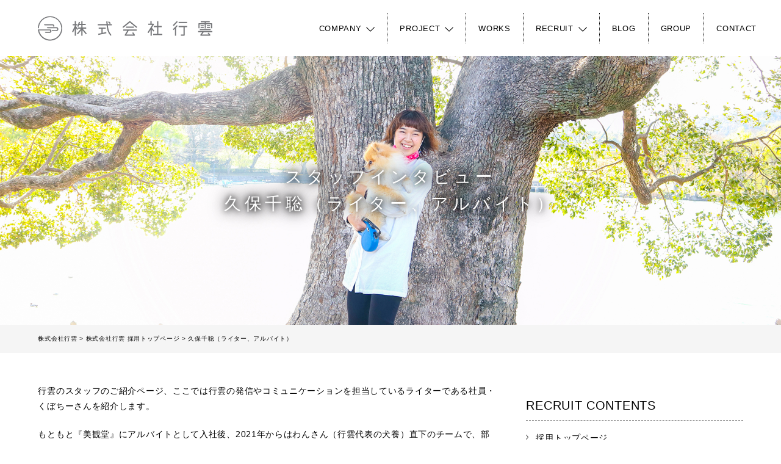

--- FILE ---
content_type: text/html; charset=UTF-8
request_url: https://ko-un.jp/recruit/staff_interview/chisato-kubo/
body_size: 31608
content:
<!DOCTYPE HTML>
<html dir="ltr" lang="ja" prefix="og: https://ogp.me/ns#">

<head>
	<meta charset="UTF-8">
	<meta name="viewport" content="width=device-width">
	<title>久保千聡（ライター、アルバイト）インタビュー | 株式会社行雲</title>

		<!-- All in One SEO 4.9.3 - aioseo.com -->
	<meta name="description" content="株式会社行雲の美観堂や発信部門を担当している久保千聡（くぼちさと）のインタビュー。株式会社行雲に転職・就職を検討している方向けの採用専用ページ。社員・アルバイトのインタビューシリーズです。" />
	<meta name="robots" content="max-image-preview:large" />
	<meta name="google-site-verification" content="VeCLnpUtXTF50cxaGqoGOG00v8Ud0XDlulRk4qQoTEU" />
	<link rel="canonical" href="https://ko-un.jp/recruit/staff_interview/chisato-kubo/" />
	<meta name="generator" content="All in One SEO (AIOSEO) 4.9.3" />

		<!-- Google tag (gtag.js) -->
<script async src="https://www.googletagmanager.com/gtag/js?id=G-1LCKMRXQRK"></script>
<script>
  window.dataLayer = window.dataLayer || [];
  function gtag(){dataLayer.push(arguments);}
  gtag('js', new Date());

  gtag('config', 'G-1LCKMRXQRK');
</script>
		<meta property="og:locale" content="ja_JP" />
		<meta property="og:site_name" content="株式会社行雲" />
		<meta property="og:type" content="article" />
		<meta property="og:title" content="久保千聡（ライター、アルバイト）インタビュー | 株式会社行雲" />
		<meta property="og:description" content="株式会社行雲の美観堂や発信部門を担当している久保千聡（くぼちさと）のインタビュー。株式会社行雲に転職・就職を検討している方向けの採用専用ページ。社員・アルバイトのインタビューシリーズです。" />
		<meta property="og:url" content="https://ko-un.jp/recruit/staff_interview/chisato-kubo/" />
		<meta property="og:image" content="https://ko-un.jp/wp-content/uploads/2021/03/20210310-IMG_1693_1920x1280px.jpg" />
		<meta property="og:image:secure_url" content="https://ko-un.jp/wp-content/uploads/2021/03/20210310-IMG_1693_1920x1280px.jpg" />
		<meta property="og:image:width" content="1920" />
		<meta property="og:image:height" content="1280" />
		<meta property="article:published_time" content="2021-03-07T07:00:00+00:00" />
		<meta property="article:modified_time" content="2025-10-19T05:26:08+00:00" />
		<meta name="twitter:card" content="summary_large_image" />
		<meta name="twitter:title" content="久保千聡（ライター、アルバイト）インタビュー | 株式会社行雲" />
		<meta name="twitter:description" content="株式会社行雲の美観堂や発信部門を担当している久保千聡（くぼちさと）のインタビュー。株式会社行雲に転職・就職を検討している方向けの採用専用ページ。社員・アルバイトのインタビューシリーズです。" />
		<meta name="twitter:image" content="https://ko-un.jp/wp-content/uploads/2021/03/20210310-IMG_1693_1920x1280px.jpg" />
		<script type="application/ld+json" class="aioseo-schema">
			{"@context":"https:\/\/schema.org","@graph":[{"@type":"BreadcrumbList","@id":"https:\/\/ko-un.jp\/recruit\/staff_interview\/chisato-kubo\/#breadcrumblist","itemListElement":[{"@type":"ListItem","@id":"https:\/\/ko-un.jp#listItem","position":1,"name":"Home","item":"https:\/\/ko-un.jp","nextItem":{"@type":"ListItem","@id":"https:\/\/ko-un.jp\/recruit\/staff_interview\/chisato-kubo\/#listItem","name":"\u4e45\u4fdd\u5343\u8061\uff08\u30e9\u30a4\u30bf\u30fc\u3001\u30a2\u30eb\u30d0\u30a4\u30c8\uff09"}},{"@type":"ListItem","@id":"https:\/\/ko-un.jp\/recruit\/staff_interview\/chisato-kubo\/#listItem","position":2,"name":"\u4e45\u4fdd\u5343\u8061\uff08\u30e9\u30a4\u30bf\u30fc\u3001\u30a2\u30eb\u30d0\u30a4\u30c8\uff09","previousItem":{"@type":"ListItem","@id":"https:\/\/ko-un.jp#listItem","name":"Home"}}]},{"@type":"Organization","@id":"https:\/\/ko-un.jp\/#organization","name":"\u682a\u5f0f\u4f1a\u793e\u884c\u96f2","description":"\u5fc3\u306e\u8c4a\u304b\u306a\u66ae\u3089\u3057\u3092\u5275\u308b","url":"https:\/\/ko-un.jp\/","telephone":"+81866976222","logo":{"@type":"ImageObject","url":"https:\/\/i0.wp.com\/ko-un.jp\/wp-content\/uploads\/2025\/04\/%E6%A0%AA%E5%BC%8F%E4%BC%9A%E7%A4%BE%E8%A1%8C%E9%9B%B2_%E3%83%AD%E3%82%B4_1000_1000px.jpg?fit=1000%2C1000&ssl=1","@id":"https:\/\/ko-un.jp\/recruit\/staff_interview\/chisato-kubo\/#organizationLogo","width":1000,"height":1000,"caption":"\u682a\u5f0f\u4f1a\u793e\u884c\u96f2\u30ed\u30b4"},"image":{"@id":"https:\/\/ko-un.jp\/recruit\/staff_interview\/chisato-kubo\/#organizationLogo"}},{"@type":"WebPage","@id":"https:\/\/ko-un.jp\/recruit\/staff_interview\/chisato-kubo\/#webpage","url":"https:\/\/ko-un.jp\/recruit\/staff_interview\/chisato-kubo\/","name":"\u4e45\u4fdd\u5343\u8061\uff08\u30e9\u30a4\u30bf\u30fc\u3001\u30a2\u30eb\u30d0\u30a4\u30c8\uff09\u30a4\u30f3\u30bf\u30d3\u30e5\u30fc | \u682a\u5f0f\u4f1a\u793e\u884c\u96f2","description":"\u682a\u5f0f\u4f1a\u793e\u884c\u96f2\u306e\u7f8e\u89b3\u5802\u3084\u767a\u4fe1\u90e8\u9580\u3092\u62c5\u5f53\u3057\u3066\u3044\u308b\u4e45\u4fdd\u5343\u8061\uff08\u304f\u307c\u3061\u3055\u3068\uff09\u306e\u30a4\u30f3\u30bf\u30d3\u30e5\u30fc\u3002\u682a\u5f0f\u4f1a\u793e\u884c\u96f2\u306b\u8ee2\u8077\u30fb\u5c31\u8077\u3092\u691c\u8a0e\u3057\u3066\u3044\u308b\u65b9\u5411\u3051\u306e\u63a1\u7528\u5c02\u7528\u30da\u30fc\u30b8\u3002\u793e\u54e1\u30fb\u30a2\u30eb\u30d0\u30a4\u30c8\u306e\u30a4\u30f3\u30bf\u30d3\u30e5\u30fc\u30b7\u30ea\u30fc\u30ba\u3067\u3059\u3002","inLanguage":"ja","isPartOf":{"@id":"https:\/\/ko-un.jp\/#website"},"breadcrumb":{"@id":"https:\/\/ko-un.jp\/recruit\/staff_interview\/chisato-kubo\/#breadcrumblist"},"image":{"@type":"ImageObject","url":"https:\/\/i0.wp.com\/ko-un.jp\/wp-content\/uploads\/2021\/03\/chisato-kubo-profile_640px.jpg?fit=640%2C640&ssl=1","@id":"https:\/\/ko-un.jp\/recruit\/staff_interview\/chisato-kubo\/#mainImage","width":640,"height":640,"caption":"\u4e45\u4fdd\u5343\u8061\u30d7\u30ed\u30d5\u30a3\u30fc\u30eb\u753b\u50cf"},"primaryImageOfPage":{"@id":"https:\/\/ko-un.jp\/recruit\/staff_interview\/chisato-kubo\/#mainImage"},"datePublished":"2021-03-07T16:00:00+09:00","dateModified":"2025-10-19T14:26:08+09:00"},{"@type":"WebSite","@id":"https:\/\/ko-un.jp\/#website","url":"https:\/\/ko-un.jp\/","name":"\u682a\u5f0f\u4f1a\u793e\u884c\u96f2","description":"\u5fc3\u306e\u8c4a\u304b\u306a\u66ae\u3089\u3057\u3092\u5275\u308b","inLanguage":"ja","publisher":{"@id":"https:\/\/ko-un.jp\/#organization"}}]}
		</script>
		<!-- All in One SEO -->

<link rel='dns-prefetch' href='//webfont.fontplus.jp' />
<link rel='dns-prefetch' href='//secure.gravatar.com' />
<link rel='dns-prefetch' href='//stats.wp.com' />
<link rel='dns-prefetch' href='//fonts.googleapis.com' />
<link rel='dns-prefetch' href='//v0.wordpress.com' />
<link rel='preconnect' href='//i0.wp.com' />
<link rel='preconnect' href='//c0.wp.com' />
<link rel="alternate" title="oEmbed (JSON)" type="application/json+oembed" href="https://ko-un.jp/wp-json/oembed/1.0/embed?url=https%3A%2F%2Fko-un.jp%2Frecruit%2Fstaff_interview%2Fchisato-kubo%2F" />
<link rel="alternate" title="oEmbed (XML)" type="text/xml+oembed" href="https://ko-un.jp/wp-json/oembed/1.0/embed?url=https%3A%2F%2Fko-un.jp%2Frecruit%2Fstaff_interview%2Fchisato-kubo%2F&#038;format=xml" />
		<!-- This site uses the Google Analytics by MonsterInsights plugin v9.11.1 - Using Analytics tracking - https://www.monsterinsights.com/ -->
		<!-- Note: MonsterInsights is not currently configured on this site. The site owner needs to authenticate with Google Analytics in the MonsterInsights settings panel. -->
					<!-- No tracking code set -->
				<!-- / Google Analytics by MonsterInsights -->
		<style id='wp-img-auto-sizes-contain-inline-css' type='text/css'>
img:is([sizes=auto i],[sizes^="auto," i]){contain-intrinsic-size:3000px 1500px}
/*# sourceURL=wp-img-auto-sizes-contain-inline-css */
</style>
<link rel='stylesheet' id='sbi_styles-css' href='https://ko-un.jp/wp-content/plugins/instagram-feed/css/sbi-styles.min.css?ver=6.10.0' type='text/css' media='all' />
<style id='wp-emoji-styles-inline-css' type='text/css'>

	img.wp-smiley, img.emoji {
		display: inline !important;
		border: none !important;
		box-shadow: none !important;
		height: 1em !important;
		width: 1em !important;
		margin: 0 0.07em !important;
		vertical-align: -0.1em !important;
		background: none !important;
		padding: 0 !important;
	}
/*# sourceURL=wp-emoji-styles-inline-css */
</style>
<style id='wp-block-library-inline-css' type='text/css'>
:root{--wp-block-synced-color:#7a00df;--wp-block-synced-color--rgb:122,0,223;--wp-bound-block-color:var(--wp-block-synced-color);--wp-editor-canvas-background:#ddd;--wp-admin-theme-color:#007cba;--wp-admin-theme-color--rgb:0,124,186;--wp-admin-theme-color-darker-10:#006ba1;--wp-admin-theme-color-darker-10--rgb:0,107,160.5;--wp-admin-theme-color-darker-20:#005a87;--wp-admin-theme-color-darker-20--rgb:0,90,135;--wp-admin-border-width-focus:2px}@media (min-resolution:192dpi){:root{--wp-admin-border-width-focus:1.5px}}.wp-element-button{cursor:pointer}:root .has-very-light-gray-background-color{background-color:#eee}:root .has-very-dark-gray-background-color{background-color:#313131}:root .has-very-light-gray-color{color:#eee}:root .has-very-dark-gray-color{color:#313131}:root .has-vivid-green-cyan-to-vivid-cyan-blue-gradient-background{background:linear-gradient(135deg,#00d084,#0693e3)}:root .has-purple-crush-gradient-background{background:linear-gradient(135deg,#34e2e4,#4721fb 50%,#ab1dfe)}:root .has-hazy-dawn-gradient-background{background:linear-gradient(135deg,#faaca8,#dad0ec)}:root .has-subdued-olive-gradient-background{background:linear-gradient(135deg,#fafae1,#67a671)}:root .has-atomic-cream-gradient-background{background:linear-gradient(135deg,#fdd79a,#004a59)}:root .has-nightshade-gradient-background{background:linear-gradient(135deg,#330968,#31cdcf)}:root .has-midnight-gradient-background{background:linear-gradient(135deg,#020381,#2874fc)}:root{--wp--preset--font-size--normal:16px;--wp--preset--font-size--huge:42px}.has-regular-font-size{font-size:1em}.has-larger-font-size{font-size:2.625em}.has-normal-font-size{font-size:var(--wp--preset--font-size--normal)}.has-huge-font-size{font-size:var(--wp--preset--font-size--huge)}.has-text-align-center{text-align:center}.has-text-align-left{text-align:left}.has-text-align-right{text-align:right}.has-fit-text{white-space:nowrap!important}#end-resizable-editor-section{display:none}.aligncenter{clear:both}.items-justified-left{justify-content:flex-start}.items-justified-center{justify-content:center}.items-justified-right{justify-content:flex-end}.items-justified-space-between{justify-content:space-between}.screen-reader-text{border:0;clip-path:inset(50%);height:1px;margin:-1px;overflow:hidden;padding:0;position:absolute;width:1px;word-wrap:normal!important}.screen-reader-text:focus{background-color:#ddd;clip-path:none;color:#444;display:block;font-size:1em;height:auto;left:5px;line-height:normal;padding:15px 23px 14px;text-decoration:none;top:5px;width:auto;z-index:100000}html :where(.has-border-color){border-style:solid}html :where([style*=border-top-color]){border-top-style:solid}html :where([style*=border-right-color]){border-right-style:solid}html :where([style*=border-bottom-color]){border-bottom-style:solid}html :where([style*=border-left-color]){border-left-style:solid}html :where([style*=border-width]){border-style:solid}html :where([style*=border-top-width]){border-top-style:solid}html :where([style*=border-right-width]){border-right-style:solid}html :where([style*=border-bottom-width]){border-bottom-style:solid}html :where([style*=border-left-width]){border-left-style:solid}html :where(img[class*=wp-image-]){height:auto;max-width:100%}:where(figure){margin:0 0 1em}html :where(.is-position-sticky){--wp-admin--admin-bar--position-offset:var(--wp-admin--admin-bar--height,0px)}@media screen and (max-width:600px){html :where(.is-position-sticky){--wp-admin--admin-bar--position-offset:0px}}

/*# sourceURL=wp-block-library-inline-css */
</style><style id='wp-block-heading-inline-css' type='text/css'>
h1:where(.wp-block-heading).has-background,h2:where(.wp-block-heading).has-background,h3:where(.wp-block-heading).has-background,h4:where(.wp-block-heading).has-background,h5:where(.wp-block-heading).has-background,h6:where(.wp-block-heading).has-background{padding:1.25em 2.375em}h1.has-text-align-left[style*=writing-mode]:where([style*=vertical-lr]),h1.has-text-align-right[style*=writing-mode]:where([style*=vertical-rl]),h2.has-text-align-left[style*=writing-mode]:where([style*=vertical-lr]),h2.has-text-align-right[style*=writing-mode]:where([style*=vertical-rl]),h3.has-text-align-left[style*=writing-mode]:where([style*=vertical-lr]),h3.has-text-align-right[style*=writing-mode]:where([style*=vertical-rl]),h4.has-text-align-left[style*=writing-mode]:where([style*=vertical-lr]),h4.has-text-align-right[style*=writing-mode]:where([style*=vertical-rl]),h5.has-text-align-left[style*=writing-mode]:where([style*=vertical-lr]),h5.has-text-align-right[style*=writing-mode]:where([style*=vertical-rl]),h6.has-text-align-left[style*=writing-mode]:where([style*=vertical-lr]),h6.has-text-align-right[style*=writing-mode]:where([style*=vertical-rl]){rotate:180deg}
/*# sourceURL=https://c0.wp.com/c/6.9/wp-includes/blocks/heading/style.min.css */
</style>
<style id='wp-block-image-inline-css' type='text/css'>
.wp-block-image>a,.wp-block-image>figure>a{display:inline-block}.wp-block-image img{box-sizing:border-box;height:auto;max-width:100%;vertical-align:bottom}@media not (prefers-reduced-motion){.wp-block-image img.hide{visibility:hidden}.wp-block-image img.show{animation:show-content-image .4s}}.wp-block-image[style*=border-radius] img,.wp-block-image[style*=border-radius]>a{border-radius:inherit}.wp-block-image.has-custom-border img{box-sizing:border-box}.wp-block-image.aligncenter{text-align:center}.wp-block-image.alignfull>a,.wp-block-image.alignwide>a{width:100%}.wp-block-image.alignfull img,.wp-block-image.alignwide img{height:auto;width:100%}.wp-block-image .aligncenter,.wp-block-image .alignleft,.wp-block-image .alignright,.wp-block-image.aligncenter,.wp-block-image.alignleft,.wp-block-image.alignright{display:table}.wp-block-image .aligncenter>figcaption,.wp-block-image .alignleft>figcaption,.wp-block-image .alignright>figcaption,.wp-block-image.aligncenter>figcaption,.wp-block-image.alignleft>figcaption,.wp-block-image.alignright>figcaption{caption-side:bottom;display:table-caption}.wp-block-image .alignleft{float:left;margin:.5em 1em .5em 0}.wp-block-image .alignright{float:right;margin:.5em 0 .5em 1em}.wp-block-image .aligncenter{margin-left:auto;margin-right:auto}.wp-block-image :where(figcaption){margin-bottom:1em;margin-top:.5em}.wp-block-image.is-style-circle-mask img{border-radius:9999px}@supports ((-webkit-mask-image:none) or (mask-image:none)) or (-webkit-mask-image:none){.wp-block-image.is-style-circle-mask img{border-radius:0;-webkit-mask-image:url('data:image/svg+xml;utf8,<svg viewBox="0 0 100 100" xmlns="http://www.w3.org/2000/svg"><circle cx="50" cy="50" r="50"/></svg>');mask-image:url('data:image/svg+xml;utf8,<svg viewBox="0 0 100 100" xmlns="http://www.w3.org/2000/svg"><circle cx="50" cy="50" r="50"/></svg>');mask-mode:alpha;-webkit-mask-position:center;mask-position:center;-webkit-mask-repeat:no-repeat;mask-repeat:no-repeat;-webkit-mask-size:contain;mask-size:contain}}:root :where(.wp-block-image.is-style-rounded img,.wp-block-image .is-style-rounded img){border-radius:9999px}.wp-block-image figure{margin:0}.wp-lightbox-container{display:flex;flex-direction:column;position:relative}.wp-lightbox-container img{cursor:zoom-in}.wp-lightbox-container img:hover+button{opacity:1}.wp-lightbox-container button{align-items:center;backdrop-filter:blur(16px) saturate(180%);background-color:#5a5a5a40;border:none;border-radius:4px;cursor:zoom-in;display:flex;height:20px;justify-content:center;opacity:0;padding:0;position:absolute;right:16px;text-align:center;top:16px;width:20px;z-index:100}@media not (prefers-reduced-motion){.wp-lightbox-container button{transition:opacity .2s ease}}.wp-lightbox-container button:focus-visible{outline:3px auto #5a5a5a40;outline:3px auto -webkit-focus-ring-color;outline-offset:3px}.wp-lightbox-container button:hover{cursor:pointer;opacity:1}.wp-lightbox-container button:focus{opacity:1}.wp-lightbox-container button:focus,.wp-lightbox-container button:hover,.wp-lightbox-container button:not(:hover):not(:active):not(.has-background){background-color:#5a5a5a40;border:none}.wp-lightbox-overlay{box-sizing:border-box;cursor:zoom-out;height:100vh;left:0;overflow:hidden;position:fixed;top:0;visibility:hidden;width:100%;z-index:100000}.wp-lightbox-overlay .close-button{align-items:center;cursor:pointer;display:flex;justify-content:center;min-height:40px;min-width:40px;padding:0;position:absolute;right:calc(env(safe-area-inset-right) + 16px);top:calc(env(safe-area-inset-top) + 16px);z-index:5000000}.wp-lightbox-overlay .close-button:focus,.wp-lightbox-overlay .close-button:hover,.wp-lightbox-overlay .close-button:not(:hover):not(:active):not(.has-background){background:none;border:none}.wp-lightbox-overlay .lightbox-image-container{height:var(--wp--lightbox-container-height);left:50%;overflow:hidden;position:absolute;top:50%;transform:translate(-50%,-50%);transform-origin:top left;width:var(--wp--lightbox-container-width);z-index:9999999999}.wp-lightbox-overlay .wp-block-image{align-items:center;box-sizing:border-box;display:flex;height:100%;justify-content:center;margin:0;position:relative;transform-origin:0 0;width:100%;z-index:3000000}.wp-lightbox-overlay .wp-block-image img{height:var(--wp--lightbox-image-height);min-height:var(--wp--lightbox-image-height);min-width:var(--wp--lightbox-image-width);width:var(--wp--lightbox-image-width)}.wp-lightbox-overlay .wp-block-image figcaption{display:none}.wp-lightbox-overlay button{background:none;border:none}.wp-lightbox-overlay .scrim{background-color:#fff;height:100%;opacity:.9;position:absolute;width:100%;z-index:2000000}.wp-lightbox-overlay.active{visibility:visible}@media not (prefers-reduced-motion){.wp-lightbox-overlay.active{animation:turn-on-visibility .25s both}.wp-lightbox-overlay.active img{animation:turn-on-visibility .35s both}.wp-lightbox-overlay.show-closing-animation:not(.active){animation:turn-off-visibility .35s both}.wp-lightbox-overlay.show-closing-animation:not(.active) img{animation:turn-off-visibility .25s both}.wp-lightbox-overlay.zoom.active{animation:none;opacity:1;visibility:visible}.wp-lightbox-overlay.zoom.active .lightbox-image-container{animation:lightbox-zoom-in .4s}.wp-lightbox-overlay.zoom.active .lightbox-image-container img{animation:none}.wp-lightbox-overlay.zoom.active .scrim{animation:turn-on-visibility .4s forwards}.wp-lightbox-overlay.zoom.show-closing-animation:not(.active){animation:none}.wp-lightbox-overlay.zoom.show-closing-animation:not(.active) .lightbox-image-container{animation:lightbox-zoom-out .4s}.wp-lightbox-overlay.zoom.show-closing-animation:not(.active) .lightbox-image-container img{animation:none}.wp-lightbox-overlay.zoom.show-closing-animation:not(.active) .scrim{animation:turn-off-visibility .4s forwards}}@keyframes show-content-image{0%{visibility:hidden}99%{visibility:hidden}to{visibility:visible}}@keyframes turn-on-visibility{0%{opacity:0}to{opacity:1}}@keyframes turn-off-visibility{0%{opacity:1;visibility:visible}99%{opacity:0;visibility:visible}to{opacity:0;visibility:hidden}}@keyframes lightbox-zoom-in{0%{transform:translate(calc((-100vw + var(--wp--lightbox-scrollbar-width))/2 + var(--wp--lightbox-initial-left-position)),calc(-50vh + var(--wp--lightbox-initial-top-position))) scale(var(--wp--lightbox-scale))}to{transform:translate(-50%,-50%) scale(1)}}@keyframes lightbox-zoom-out{0%{transform:translate(-50%,-50%) scale(1);visibility:visible}99%{visibility:visible}to{transform:translate(calc((-100vw + var(--wp--lightbox-scrollbar-width))/2 + var(--wp--lightbox-initial-left-position)),calc(-50vh + var(--wp--lightbox-initial-top-position))) scale(var(--wp--lightbox-scale));visibility:hidden}}
/*# sourceURL=https://c0.wp.com/c/6.9/wp-includes/blocks/image/style.min.css */
</style>
<style id='wp-block-list-inline-css' type='text/css'>
ol,ul{box-sizing:border-box}:root :where(.wp-block-list.has-background){padding:1.25em 2.375em}
/*# sourceURL=https://c0.wp.com/c/6.9/wp-includes/blocks/list/style.min.css */
</style>
<style id='wp-block-group-inline-css' type='text/css'>
.wp-block-group{box-sizing:border-box}:where(.wp-block-group.wp-block-group-is-layout-constrained){position:relative}
/*# sourceURL=https://c0.wp.com/c/6.9/wp-includes/blocks/group/style.min.css */
</style>
<style id='wp-block-paragraph-inline-css' type='text/css'>
.is-small-text{font-size:.875em}.is-regular-text{font-size:1em}.is-large-text{font-size:2.25em}.is-larger-text{font-size:3em}.has-drop-cap:not(:focus):first-letter{float:left;font-size:8.4em;font-style:normal;font-weight:100;line-height:.68;margin:.05em .1em 0 0;text-transform:uppercase}body.rtl .has-drop-cap:not(:focus):first-letter{float:none;margin-left:.1em}p.has-drop-cap.has-background{overflow:hidden}:root :where(p.has-background){padding:1.25em 2.375em}:where(p.has-text-color:not(.has-link-color)) a{color:inherit}p.has-text-align-left[style*="writing-mode:vertical-lr"],p.has-text-align-right[style*="writing-mode:vertical-rl"]{rotate:180deg}
/*# sourceURL=https://c0.wp.com/c/6.9/wp-includes/blocks/paragraph/style.min.css */
</style>
<style id='wp-block-separator-inline-css' type='text/css'>
@charset "UTF-8";.wp-block-separator{border:none;border-top:2px solid}:root :where(.wp-block-separator.is-style-dots){height:auto;line-height:1;text-align:center}:root :where(.wp-block-separator.is-style-dots):before{color:currentColor;content:"···";font-family:serif;font-size:1.5em;letter-spacing:2em;padding-left:2em}.wp-block-separator.is-style-dots{background:none!important;border:none!important}
/*# sourceURL=https://c0.wp.com/c/6.9/wp-includes/blocks/separator/style.min.css */
</style>
<style id='snow-monkey-blocks-balloon-style-inline-css' type='text/css'>
.smb-balloon{--smb-balloon--border-radius:var(--_global--border-radius);--smb-balloon--background-color:var(--_lightest-color-gray);--smb-balloon--border-color:var(--_lightest-color-gray);--smb-balloon--border-style:solid;--smb-balloon--border-width:0px;--smb-balloon--color:inherit;--smb-balloon--avatar-border-color:var(--_lighter-color-gray);--smb-balloon--avatar-border-style:solid;--smb-balloon--avatar-border-width:3px;--smb-balloon--gap:calc(var(--_margin-1) + var(--smb-balloon--border-width));align-items:flex-start;display:flex;flex-direction:column}.smb-balloon__person{align-items:center;display:inline-flex;justify-content:center;margin:0 0 var(--smb-balloon--gap) var(--smb-balloon--border-width)}.smb-balloon__person .smb-balloon__name{margin:0 0 0 5px}.smb-balloon__figure{border:var(--smb-balloon--avatar-border-width) var(--smb-balloon--avatar-border-style) var(--smb-balloon--avatar-border-color);border-radius:100%;box-sizing:initial;flex:0 0 auto;height:60px;overflow:hidden;position:relative;width:60px}.smb-balloon__figure .components-button.image-button{height:100%;width:100%}.smb-balloon__figure img{height:100%;object-fit:cover;object-position:50% 50%;width:100%}.smb-balloon__name{--_font-size-level:-2;font-size:var(--_font-size);line-height:var(--_line-height);white-space:nowrap}.smb-balloon__body{background-color:var(--smb-balloon--background-color);border:var(--smb-balloon--border-width) var(--smb-balloon--border-style) var(--smb-balloon--border-color);border-radius:var(--smb-balloon--border-radius);color:var(--smb-balloon--color);flex:1 1 auto;overflow-wrap:break-word;padding:var(--_padding1);position:relative}.smb-balloon__body:after,.smb-balloon__body:before{border-color:#0000;border-style:solid;content:"";display:block;height:0;margin-left:0;position:absolute;width:0}.smb-balloon__body:before{border-bottom-color:var(--smb-balloon--border-color);border-width:0 calc(5px + var(--smb-balloon--border-width)) calc((5px + var(--smb-balloon--border-width))*2);left:calc(25px + var(--smb-balloon--avatar-border-width)*2/2 - var(--smb-balloon--border-width)*2/2);top:calc(-10px - var(--smb-balloon--border-width)*2)}.smb-balloon__body:after{border-bottom-color:var(--smb-balloon--background-color);border-width:0 5px 10px;left:calc(25px + var(--smb-balloon--avatar-border-width)*2/2);top:-10px}.smb-balloon--reverse{align-items:flex-end}.smb-balloon--reverse .smb-balloon__person{margin:0 var(--smb-balloon--border-width) var(--smb-balloon--gap) 0}.smb-balloon--reverse .smb-balloon__person .smb-balloon__name{margin-right:5px;order:-1}.smb-balloon--reverse .smb-balloon__body:after,.smb-balloon--reverse .smb-balloon__body:before{left:auto}.smb-balloon--reverse .smb-balloon__body:before{right:calc(25px + var(--smb-balloon--avatar-border-width)*2/2 - var(--smb-balloon--border-width)*2/2)}.smb-balloon--reverse .smb-balloon__body:after{right:calc(25px + var(--smb-balloon--avatar-border-width)*2/2)}:where(.smb-balloon__body.is-layout-constrained>*){--wp--style--global--content-size:100%;--wp--style--global--wide-size:100%}.smb-balloon:where([style*=border-width]){border:none}@media(min-width:640px){.smb-balloon{align-items:center;flex-direction:row;flex-wrap:nowrap}.smb-balloon__person{flex-direction:column;margin:0 var(--smb-balloon--gap) 0 0}.smb-balloon__person .smb-balloon__name{margin:5px 0 0}.smb-balloon__body:after,.smb-balloon__body:before{border-color:#0000}.smb-balloon__body:before{border-right-color:var(--smb-balloon--border-color);border-width:calc(5px + var(--smb-balloon--border-width)) calc((5px + var(--smb-balloon--border-width))*2) calc(5px + var(--smb-balloon--border-width)) 0;left:calc(-10px - var(--smb-balloon--border-width)*2);top:calc(50% - 5px - var(--smb-balloon--border-width))}.smb-balloon__body:after{border-right-color:var(--smb-balloon--background-color);border-width:5px 10px 5px 0;left:-10px;top:calc(50% - 5px)}.smb-balloon--reverse{align-items:center;flex-direction:row-reverse}.smb-balloon--reverse .smb-balloon__person{margin:0 0 0 var(--smb-balloon--gap)}.smb-balloon--reverse .smb-balloon__person .smb-balloon__name{margin-right:0;order:0}.smb-balloon--reverse .smb-balloon__body:after,.smb-balloon--reverse .smb-balloon__body:before{border-color:#0000}.smb-balloon--reverse .smb-balloon__body:before{border-left-color:var(--smb-balloon--border-color);border-width:calc(5px + var(--smb-balloon--border-width)) 0 calc(5px + var(--smb-balloon--border-width)) calc((5px + var(--smb-balloon--border-width))*2);right:calc(-10px - var(--smb-balloon--border-width)*2)}.smb-balloon--reverse .smb-balloon__body:after{border-left-color:var(--smb-balloon--background-color);border-width:5px 0 5px 10px;right:-10px}}

/*# sourceURL=https://ko-un.jp/wp-content/plugins/snow-monkey-blocks/dist/blocks/balloon/style-index.css */
</style>
<style id='global-styles-inline-css' type='text/css'>
:root{--wp--preset--aspect-ratio--square: 1;--wp--preset--aspect-ratio--4-3: 4/3;--wp--preset--aspect-ratio--3-4: 3/4;--wp--preset--aspect-ratio--3-2: 3/2;--wp--preset--aspect-ratio--2-3: 2/3;--wp--preset--aspect-ratio--16-9: 16/9;--wp--preset--aspect-ratio--9-16: 9/16;--wp--preset--color--black: #000000;--wp--preset--color--cyan-bluish-gray: #abb8c3;--wp--preset--color--white: #ffffff;--wp--preset--color--pale-pink: #f78da7;--wp--preset--color--vivid-red: #cf2e2e;--wp--preset--color--luminous-vivid-orange: #ff6900;--wp--preset--color--luminous-vivid-amber: #fcb900;--wp--preset--color--light-green-cyan: #7bdcb5;--wp--preset--color--vivid-green-cyan: #00d084;--wp--preset--color--pale-cyan-blue: #8ed1fc;--wp--preset--color--vivid-cyan-blue: #0693e3;--wp--preset--color--vivid-purple: #9b51e0;--wp--preset--gradient--vivid-cyan-blue-to-vivid-purple: linear-gradient(135deg,rgb(6,147,227) 0%,rgb(155,81,224) 100%);--wp--preset--gradient--light-green-cyan-to-vivid-green-cyan: linear-gradient(135deg,rgb(122,220,180) 0%,rgb(0,208,130) 100%);--wp--preset--gradient--luminous-vivid-amber-to-luminous-vivid-orange: linear-gradient(135deg,rgb(252,185,0) 0%,rgb(255,105,0) 100%);--wp--preset--gradient--luminous-vivid-orange-to-vivid-red: linear-gradient(135deg,rgb(255,105,0) 0%,rgb(207,46,46) 100%);--wp--preset--gradient--very-light-gray-to-cyan-bluish-gray: linear-gradient(135deg,rgb(238,238,238) 0%,rgb(169,184,195) 100%);--wp--preset--gradient--cool-to-warm-spectrum: linear-gradient(135deg,rgb(74,234,220) 0%,rgb(151,120,209) 20%,rgb(207,42,186) 40%,rgb(238,44,130) 60%,rgb(251,105,98) 80%,rgb(254,248,76) 100%);--wp--preset--gradient--blush-light-purple: linear-gradient(135deg,rgb(255,206,236) 0%,rgb(152,150,240) 100%);--wp--preset--gradient--blush-bordeaux: linear-gradient(135deg,rgb(254,205,165) 0%,rgb(254,45,45) 50%,rgb(107,0,62) 100%);--wp--preset--gradient--luminous-dusk: linear-gradient(135deg,rgb(255,203,112) 0%,rgb(199,81,192) 50%,rgb(65,88,208) 100%);--wp--preset--gradient--pale-ocean: linear-gradient(135deg,rgb(255,245,203) 0%,rgb(182,227,212) 50%,rgb(51,167,181) 100%);--wp--preset--gradient--electric-grass: linear-gradient(135deg,rgb(202,248,128) 0%,rgb(113,206,126) 100%);--wp--preset--gradient--midnight: linear-gradient(135deg,rgb(2,3,129) 0%,rgb(40,116,252) 100%);--wp--preset--font-size--small: 13px;--wp--preset--font-size--medium: 20px;--wp--preset--font-size--large: 36px;--wp--preset--font-size--x-large: 42px;--wp--preset--spacing--20: 0.44rem;--wp--preset--spacing--30: 0.67rem;--wp--preset--spacing--40: 1rem;--wp--preset--spacing--50: 1.5rem;--wp--preset--spacing--60: 2.25rem;--wp--preset--spacing--70: 3.38rem;--wp--preset--spacing--80: 5.06rem;--wp--preset--shadow--natural: 6px 6px 9px rgba(0, 0, 0, 0.2);--wp--preset--shadow--deep: 12px 12px 50px rgba(0, 0, 0, 0.4);--wp--preset--shadow--sharp: 6px 6px 0px rgba(0, 0, 0, 0.2);--wp--preset--shadow--outlined: 6px 6px 0px -3px rgb(255, 255, 255), 6px 6px rgb(0, 0, 0);--wp--preset--shadow--crisp: 6px 6px 0px rgb(0, 0, 0);}:where(.is-layout-flex){gap: 0.5em;}:where(.is-layout-grid){gap: 0.5em;}body .is-layout-flex{display: flex;}.is-layout-flex{flex-wrap: wrap;align-items: center;}.is-layout-flex > :is(*, div){margin: 0;}body .is-layout-grid{display: grid;}.is-layout-grid > :is(*, div){margin: 0;}:where(.wp-block-columns.is-layout-flex){gap: 2em;}:where(.wp-block-columns.is-layout-grid){gap: 2em;}:where(.wp-block-post-template.is-layout-flex){gap: 1.25em;}:where(.wp-block-post-template.is-layout-grid){gap: 1.25em;}.has-black-color{color: var(--wp--preset--color--black) !important;}.has-cyan-bluish-gray-color{color: var(--wp--preset--color--cyan-bluish-gray) !important;}.has-white-color{color: var(--wp--preset--color--white) !important;}.has-pale-pink-color{color: var(--wp--preset--color--pale-pink) !important;}.has-vivid-red-color{color: var(--wp--preset--color--vivid-red) !important;}.has-luminous-vivid-orange-color{color: var(--wp--preset--color--luminous-vivid-orange) !important;}.has-luminous-vivid-amber-color{color: var(--wp--preset--color--luminous-vivid-amber) !important;}.has-light-green-cyan-color{color: var(--wp--preset--color--light-green-cyan) !important;}.has-vivid-green-cyan-color{color: var(--wp--preset--color--vivid-green-cyan) !important;}.has-pale-cyan-blue-color{color: var(--wp--preset--color--pale-cyan-blue) !important;}.has-vivid-cyan-blue-color{color: var(--wp--preset--color--vivid-cyan-blue) !important;}.has-vivid-purple-color{color: var(--wp--preset--color--vivid-purple) !important;}.has-black-background-color{background-color: var(--wp--preset--color--black) !important;}.has-cyan-bluish-gray-background-color{background-color: var(--wp--preset--color--cyan-bluish-gray) !important;}.has-white-background-color{background-color: var(--wp--preset--color--white) !important;}.has-pale-pink-background-color{background-color: var(--wp--preset--color--pale-pink) !important;}.has-vivid-red-background-color{background-color: var(--wp--preset--color--vivid-red) !important;}.has-luminous-vivid-orange-background-color{background-color: var(--wp--preset--color--luminous-vivid-orange) !important;}.has-luminous-vivid-amber-background-color{background-color: var(--wp--preset--color--luminous-vivid-amber) !important;}.has-light-green-cyan-background-color{background-color: var(--wp--preset--color--light-green-cyan) !important;}.has-vivid-green-cyan-background-color{background-color: var(--wp--preset--color--vivid-green-cyan) !important;}.has-pale-cyan-blue-background-color{background-color: var(--wp--preset--color--pale-cyan-blue) !important;}.has-vivid-cyan-blue-background-color{background-color: var(--wp--preset--color--vivid-cyan-blue) !important;}.has-vivid-purple-background-color{background-color: var(--wp--preset--color--vivid-purple) !important;}.has-black-border-color{border-color: var(--wp--preset--color--black) !important;}.has-cyan-bluish-gray-border-color{border-color: var(--wp--preset--color--cyan-bluish-gray) !important;}.has-white-border-color{border-color: var(--wp--preset--color--white) !important;}.has-pale-pink-border-color{border-color: var(--wp--preset--color--pale-pink) !important;}.has-vivid-red-border-color{border-color: var(--wp--preset--color--vivid-red) !important;}.has-luminous-vivid-orange-border-color{border-color: var(--wp--preset--color--luminous-vivid-orange) !important;}.has-luminous-vivid-amber-border-color{border-color: var(--wp--preset--color--luminous-vivid-amber) !important;}.has-light-green-cyan-border-color{border-color: var(--wp--preset--color--light-green-cyan) !important;}.has-vivid-green-cyan-border-color{border-color: var(--wp--preset--color--vivid-green-cyan) !important;}.has-pale-cyan-blue-border-color{border-color: var(--wp--preset--color--pale-cyan-blue) !important;}.has-vivid-cyan-blue-border-color{border-color: var(--wp--preset--color--vivid-cyan-blue) !important;}.has-vivid-purple-border-color{border-color: var(--wp--preset--color--vivid-purple) !important;}.has-vivid-cyan-blue-to-vivid-purple-gradient-background{background: var(--wp--preset--gradient--vivid-cyan-blue-to-vivid-purple) !important;}.has-light-green-cyan-to-vivid-green-cyan-gradient-background{background: var(--wp--preset--gradient--light-green-cyan-to-vivid-green-cyan) !important;}.has-luminous-vivid-amber-to-luminous-vivid-orange-gradient-background{background: var(--wp--preset--gradient--luminous-vivid-amber-to-luminous-vivid-orange) !important;}.has-luminous-vivid-orange-to-vivid-red-gradient-background{background: var(--wp--preset--gradient--luminous-vivid-orange-to-vivid-red) !important;}.has-very-light-gray-to-cyan-bluish-gray-gradient-background{background: var(--wp--preset--gradient--very-light-gray-to-cyan-bluish-gray) !important;}.has-cool-to-warm-spectrum-gradient-background{background: var(--wp--preset--gradient--cool-to-warm-spectrum) !important;}.has-blush-light-purple-gradient-background{background: var(--wp--preset--gradient--blush-light-purple) !important;}.has-blush-bordeaux-gradient-background{background: var(--wp--preset--gradient--blush-bordeaux) !important;}.has-luminous-dusk-gradient-background{background: var(--wp--preset--gradient--luminous-dusk) !important;}.has-pale-ocean-gradient-background{background: var(--wp--preset--gradient--pale-ocean) !important;}.has-electric-grass-gradient-background{background: var(--wp--preset--gradient--electric-grass) !important;}.has-midnight-gradient-background{background: var(--wp--preset--gradient--midnight) !important;}.has-small-font-size{font-size: var(--wp--preset--font-size--small) !important;}.has-medium-font-size{font-size: var(--wp--preset--font-size--medium) !important;}.has-large-font-size{font-size: var(--wp--preset--font-size--large) !important;}.has-x-large-font-size{font-size: var(--wp--preset--font-size--x-large) !important;}
/*# sourceURL=global-styles-inline-css */
</style>

<style id='classic-theme-styles-inline-css' type='text/css'>
/*! This file is auto-generated */
.wp-block-button__link{color:#fff;background-color:#32373c;border-radius:9999px;box-shadow:none;text-decoration:none;padding:calc(.667em + 2px) calc(1.333em + 2px);font-size:1.125em}.wp-block-file__button{background:#32373c;color:#fff;text-decoration:none}
/*# sourceURL=/wp-includes/css/classic-themes.min.css */
</style>
<link rel='stylesheet' id='spider-css' href='https://ko-un.jp/wp-content/plugins/snow-monkey-blocks/dist/packages/spider/dist/css/spider.css?ver=1768972269' type='text/css' media='all' />
<link rel='stylesheet' id='snow-monkey-blocks-css' href='https://ko-un.jp/wp-content/plugins/snow-monkey-blocks/dist/css/blocks.css?ver=1768972269' type='text/css' media='all' />
<link rel='stylesheet' id='sass-basis-css' href='https://ko-un.jp/wp-content/plugins/snow-monkey-blocks/dist/css/fallback.css?ver=1768972269' type='text/css' media='all' />
<link rel='stylesheet' id='snow-monkey-blocks/nopro-css' href='https://ko-un.jp/wp-content/plugins/snow-monkey-blocks/dist/css/nopro.css?ver=1768972269' type='text/css' media='all' />
<link rel='stylesheet' id='snow-monkey-blocks-spider-slider-style-css' href='https://ko-un.jp/wp-content/plugins/snow-monkey-blocks/dist/blocks/spider-slider/style-index.css?ver=1768972269' type='text/css' media='all' />
<link rel='stylesheet' id='ppress-frontend-css' href='https://ko-un.jp/wp-content/plugins/wp-user-avatar/assets/css/frontend.min.css?ver=4.16.9' type='text/css' media='all' />
<link rel='stylesheet' id='ppress-flatpickr-css' href='https://ko-un.jp/wp-content/plugins/wp-user-avatar/assets/flatpickr/flatpickr.min.css?ver=4.16.9' type='text/css' media='all' />
<link rel='stylesheet' id='ppress-select2-css' href='https://ko-un.jp/wp-content/plugins/wp-user-avatar/assets/select2/select2.min.css?ver=6.9' type='text/css' media='all' />
<link rel='stylesheet' id='parent-style-css' href='https://ko-un.jp/wp-content/themes/yuurin-an2017/style.css?ver=6.9' type='text/css' media='all' />
<link rel='stylesheet' id='parent-script-css' href='https://ko-un.jp/wp-content/themes/yuurin-an2017/js/app.js?ver=6.9' type='text/css' media='all' />
<link rel='stylesheet' id='yuurinan-style-css' href='https://ko-un.jp/wp-content/themes/yuurin-co2017/style.css?ver=6.9' type='text/css' media='all' />
<link rel='stylesheet' id='social-icons-css' href='https://ko-un.jp/wp-content/themes/yuurin-an2017/icomoon/style.css?ver=6.9' type='text/css' media='all' />
<link rel='stylesheet' id='googlefonts-source-sans-css' href='https://fonts.googleapis.com/css?family=Source+Sans+Pro&#038;ver=6.9' type='text/css' media='all' />
<link rel='stylesheet' id='googlefonts-bitter-css' href='https://fonts.googleapis.com/css?family=Bitter&#038;ver=6.9' type='text/css' media='all' />
<script type="text/javascript" src="https://ko-un.jp/wp-content/plugins/snow-monkey-blocks/dist/js/fontawesome-all.js?ver=1768972269" id="fontawesome6-js" defer="defer" data-wp-strategy="defer"></script>
<script type="text/javascript" src="https://ko-un.jp/wp-content/plugins/snow-monkey-blocks/dist/packages/spider/dist/js/spider.js?ver=1768972269" id="spider-js" defer="defer" data-wp-strategy="defer"></script>
<script type="text/javascript" src="https://c0.wp.com/c/6.9/wp-includes/js/jquery/jquery.min.js" id="jquery-core-js"></script>
<script type="text/javascript" src="https://c0.wp.com/c/6.9/wp-includes/js/jquery/jquery-migrate.min.js" id="jquery-migrate-js"></script>
<script type="text/javascript" src="https://ko-un.jp/wp-content/plugins/wp-user-avatar/assets/flatpickr/flatpickr.min.js?ver=4.16.9" id="ppress-flatpickr-js"></script>
<script type="text/javascript" src="https://ko-un.jp/wp-content/plugins/wp-user-avatar/assets/select2/select2.min.js?ver=4.16.9" id="ppress-select2-js"></script>
<script type="text/javascript" src="https://ko-un.jp/wp-content/themes/yuurin-co2017/js/app.js?ver=6.9" id="child-script-js"></script>
<script type="text/javascript" src="//webfont.fontplus.jp/accessor/script/fontplus.js?Gr2xdFiM2L8=&amp;aa=1&amp;ab=2&amp;ver=6.9" id="fontplus-js"></script>
<link rel="https://api.w.org/" href="https://ko-un.jp/wp-json/" /><link rel="alternate" title="JSON" type="application/json" href="https://ko-un.jp/wp-json/wp/v2/staff_interview/10131" /><link rel="EditURI" type="application/rsd+xml" title="RSD" href="https://ko-un.jp/xmlrpc.php?rsd" />
<meta name="generator" content="WordPress 6.9" />
	<style>img#wpstats{display:none}</style>
		<style>.simplemap img{max-width:none !important;padding:0 !important;margin:0 !important;}.staticmap,.staticmap img{max-width:100% !important;height:auto !important;}.simplemap .simplemap-content{display:none;}</style>
<script>var google_map_api_key = "AIzaSyDXMbmgAX0cPCvexq_XwDWAiKgPpl1x9S0";</script><link rel="icon" href="https://i0.wp.com/ko-un.jp/wp-content/uploads/2020/06/cropped-favicon.png?fit=32%2C32&#038;ssl=1" sizes="32x32" />
<link rel="icon" href="https://i0.wp.com/ko-un.jp/wp-content/uploads/2020/06/cropped-favicon.png?fit=192%2C192&#038;ssl=1" sizes="192x192" />
<link rel="apple-touch-icon" href="https://i0.wp.com/ko-un.jp/wp-content/uploads/2020/06/cropped-favicon.png?fit=180%2C180&#038;ssl=1" />
<meta name="msapplication-TileImage" content="https://i0.wp.com/ko-un.jp/wp-content/uploads/2020/06/cropped-favicon.png?fit=270%2C270&#038;ssl=1" />
		</head>

<body id="page-top" class="wp-singular staff_interview-template-default single single-staff_interview postid-10131 wp-theme-yuurin-an2017 wp-child-theme-yuurin-co2017">
	<div id="content-wrap">
		<div class="l-header">
			<header class="site-header site-header__top">
				<div class="site-header__liner">
					<div class="row">
						<div class="columns site-header__inner">
							<div class="site-header__logo">
								<a href="https://ko-un.jp"><img src="https://ko-un.jp/wp-content/themes/yuurin-co2017/images/logo-ko-un_header.svg" alt="株式会社行雲"></a>
							</div>
							<div class="site-header__langswitch">
								Japanese
							</div>
							<nav class="menu-global menu-global--pc">
																	<ul id="global-menu" class="menu-global__list"><li id="menu-item-6881" class="menu-item menu-item-type-custom menu-item-object-custom menu-item-has-children menu-item-6881"><a>COMPANY</a>
<ul class="sub-menu">
	<li id="menu-item-12333" class="menu-item menu-item-type-post_type menu-item-object-page menu-item-12333"><a href="https://ko-un.jp/about-us/">私たちの会社について</a></li>
	<li id="menu-item-8552" class="menu-item menu-item-type-post_type menu-item-object-page menu-item-8552"><a href="https://ko-un.jp/about-us/message/">代表が考えること</a></li>
	<li id="menu-item-12437" class="menu-item menu-item-type-post_type menu-item-object-page menu-item-12437"><a href="https://ko-un.jp/takuinukai/">代表のプロフィール</a></li>
	<li id="menu-item-10077" class="menu-item menu-item-type-post_type menu-item-object-page menu-item-10077"><a href="https://ko-un.jp/about-us/csr/">CSRへの取り組み</a></li>
	<li id="menu-item-6459" class="menu-item menu-item-type-post_type menu-item-object-page menu-item-6459"><a href="https://ko-un.jp/about-us/staff/">スタッフ紹介</a></li>
	<li id="menu-item-11845" class="menu-item menu-item-type-post_type menu-item-object-page menu-item-11845"><a href="https://ko-un.jp/about-us/profile/">会社概要</a></li>
</ul>
</li>
<li id="menu-item-6451" class="menu-item menu-item-type-custom menu-item-object-custom menu-item-has-children menu-item-6451"><a>PROJECT</a>
<ul class="sub-menu">
	<li id="menu-item-7267" class="menu-item menu-item-type-post_type menu-item-object-page menu-item-7267"><a href="https://ko-un.jp/business/">事業についての考え方</a></li>
	<li id="menu-item-6454" class="menu-item menu-item-type-post_type menu-item-object-page menu-item-6454"><a href="https://ko-un.jp/cafe/">カフェ有鄰庵</a></li>
	<li id="menu-item-6452" class="menu-item menu-item-type-post_type menu-item-object-page menu-item-6452"><a href="https://ko-un.jp/bikando/">美観堂</a></li>
	<li id="menu-item-6925" class="menu-item menu-item-type-post_type menu-item-object-page menu-item-6925"><a href="https://ko-un.jp/temari/">暮らしの宿 てまり</a></li>
	<li id="menu-item-6743" class="menu-item menu-item-type-post_type menu-item-object-page menu-item-6743"><a href="https://ko-un.jp/haremokemo/">はれもけも</a></li>
	<li id="menu-item-13552" class="menu-item menu-item-type-post_type menu-item-object-page menu-item-13552"><a href="https://ko-un.jp/sami/">然味-sami-</a></li>
	<li id="menu-item-7775" class="menu-item menu-item-type-post_type menu-item-object-page menu-item-7775"><a href="https://ko-un.jp/bricole/">Bricole（ブリコール）</a></li>
	<li id="menu-item-13551" class="menu-item menu-item-type-post_type menu-item-object-page menu-item-13551"><a href="https://ko-un.jp/fruits_museum/">岡山くだものミュージアム</a></li>
	<li id="menu-item-6941" class="menu-item menu-item-type-post_type menu-item-object-page menu-item-6941"><a href="https://ko-un.jp/regional_trade/">地域商社事業</a></li>
</ul>
</li>
<li id="menu-item-7925" class="menu-item menu-item-type-post_type menu-item-object-page menu-item-7925"><a href="https://ko-un.jp/works/">WORKS</a></li>
<li id="menu-item-14199" class="menu-item menu-item-type-custom menu-item-object-custom menu-item-has-children menu-item-14199"><a>RECRUIT</a>
<ul class="sub-menu">
	<li id="menu-item-12330" class="menu-item menu-item-type-post_type menu-item-object-page menu-item-12330"><a href="https://ko-un.jp/recruit/">採用トップページ</a></li>
	<li id="menu-item-11851" class="menu-item menu-item-type-post_type menu-item-object-page menu-item-11851"><a href="https://ko-un.jp/recruit/top-message/">採用についてのトップメッセージ</a></li>
	<li id="menu-item-11909" class="menu-item menu-item-type-post_type menu-item-object-page menu-item-11909"><a href="https://ko-un.jp/recruit/recruitment/">いま募集している職種・求人情報</a></li>
	<li id="menu-item-11848" class="menu-item menu-item-type-post_type menu-item-object-page menu-item-11848"><a href="https://ko-un.jp/recruit/about_inukai/">社員から見た代表・犬養の素顔</a></li>
	<li id="menu-item-11850" class="menu-item menu-item-type-post_type menu-item-object-page menu-item-11850"><a href="https://ko-un.jp/recruit/salary/">評価制度と給与体系</a></li>
	<li id="menu-item-11852" class="menu-item menu-item-type-post_type menu-item-object-page menu-item-11852"><a href="https://ko-un.jp/recruit/about-job/">職種紹介・組織体制図</a></li>
	<li id="menu-item-11849" class="menu-item menu-item-type-post_type menu-item-object-page menu-item-11849"><a href="https://ko-un.jp/recruit/work-style/">「心の豊かなチーム」を創るための制度</a></li>
</ul>
</li>
<li id="menu-item-6456" class="menu-item menu-item-type-post_type menu-item-object-page current_page_parent menu-item-6456"><a href="https://ko-un.jp/blog/">BLOG</a></li>
<li id="menu-item-6457" class="menu-item menu-item-type-post_type menu-item-object-page menu-item-6457"><a href="https://ko-un.jp/ko-un-group/">GROUP</a></li>
<li id="menu-item-11927" class="menu-item menu-item-type-post_type menu-item-object-page menu-item-11927"><a href="https://ko-un.jp/contact/">CONTACT</a></li>
</ul>																<button class="menu-global__hamburger menu-global__mobile-open" type="button"><img src="https://ko-un.jp/wp-content/themes/yuurin-an2017/images/nav-mobile-menu.png" srcset="https://ko-un.jp/wp-content/themes/yuurin-an2017/images/nav-mobile-menu@2x.png 2x" alt="メニューを開く"></button>
								<button class="menu-global__hamburger menu-global__tablet-open" type="button"><img src="https://ko-un.jp/wp-content/themes/yuurin-an2017/images/nav-mobile-menu.png" srcset="https://ko-un.jp/wp-content/themes/yuurin-an2017/images/nav-mobile-menu@2x.png 2x" alt="メニューを開く"></button>
							</nav>
						</div>
					</div>
				</div>
				<div class="menu-tablet-box">
					<nav class="menu-global menu-global--tablet">
													<ul id="global-menu" class="menu-global__tablet"><li class="menu-item menu-item-type-custom menu-item-object-custom menu-item-has-children menu-item-6881"><a>COMPANY</a>
<ul class="sub-menu">
	<li class="menu-item menu-item-type-post_type menu-item-object-page menu-item-12333"><a href="https://ko-un.jp/about-us/">私たちの会社について</a></li>
	<li class="menu-item menu-item-type-post_type menu-item-object-page menu-item-8552"><a href="https://ko-un.jp/about-us/message/">代表が考えること</a></li>
	<li class="menu-item menu-item-type-post_type menu-item-object-page menu-item-12437"><a href="https://ko-un.jp/takuinukai/">代表のプロフィール</a></li>
	<li class="menu-item menu-item-type-post_type menu-item-object-page menu-item-10077"><a href="https://ko-un.jp/about-us/csr/">CSRへの取り組み</a></li>
	<li class="menu-item menu-item-type-post_type menu-item-object-page menu-item-6459"><a href="https://ko-un.jp/about-us/staff/">スタッフ紹介</a></li>
	<li class="menu-item menu-item-type-post_type menu-item-object-page menu-item-11845"><a href="https://ko-un.jp/about-us/profile/">会社概要</a></li>
</ul>
</li>
<li class="menu-item menu-item-type-custom menu-item-object-custom menu-item-has-children menu-item-6451"><a>PROJECT</a>
<ul class="sub-menu">
	<li class="menu-item menu-item-type-post_type menu-item-object-page menu-item-7267"><a href="https://ko-un.jp/business/">事業についての考え方</a></li>
	<li class="menu-item menu-item-type-post_type menu-item-object-page menu-item-6454"><a href="https://ko-un.jp/cafe/">カフェ有鄰庵</a></li>
	<li class="menu-item menu-item-type-post_type menu-item-object-page menu-item-6452"><a href="https://ko-un.jp/bikando/">美観堂</a></li>
	<li class="menu-item menu-item-type-post_type menu-item-object-page menu-item-6925"><a href="https://ko-un.jp/temari/">暮らしの宿 てまり</a></li>
	<li class="menu-item menu-item-type-post_type menu-item-object-page menu-item-6743"><a href="https://ko-un.jp/haremokemo/">はれもけも</a></li>
	<li class="menu-item menu-item-type-post_type menu-item-object-page menu-item-13552"><a href="https://ko-un.jp/sami/">然味-sami-</a></li>
	<li class="menu-item menu-item-type-post_type menu-item-object-page menu-item-7775"><a href="https://ko-un.jp/bricole/">Bricole（ブリコール）</a></li>
	<li class="menu-item menu-item-type-post_type menu-item-object-page menu-item-13551"><a href="https://ko-un.jp/fruits_museum/">岡山くだものミュージアム</a></li>
	<li class="menu-item menu-item-type-post_type menu-item-object-page menu-item-6941"><a href="https://ko-un.jp/regional_trade/">地域商社事業</a></li>
</ul>
</li>
<li class="menu-item menu-item-type-post_type menu-item-object-page menu-item-7925"><a href="https://ko-un.jp/works/">WORKS</a></li>
<li class="menu-item menu-item-type-custom menu-item-object-custom menu-item-has-children menu-item-14199"><a>RECRUIT</a>
<ul class="sub-menu">
	<li class="menu-item menu-item-type-post_type menu-item-object-page menu-item-12330"><a href="https://ko-un.jp/recruit/">採用トップページ</a></li>
	<li class="menu-item menu-item-type-post_type menu-item-object-page menu-item-11851"><a href="https://ko-un.jp/recruit/top-message/">採用についてのトップメッセージ</a></li>
	<li class="menu-item menu-item-type-post_type menu-item-object-page menu-item-11909"><a href="https://ko-un.jp/recruit/recruitment/">いま募集している職種・求人情報</a></li>
	<li class="menu-item menu-item-type-post_type menu-item-object-page menu-item-11848"><a href="https://ko-un.jp/recruit/about_inukai/">社員から見た代表・犬養の素顔</a></li>
	<li class="menu-item menu-item-type-post_type menu-item-object-page menu-item-11850"><a href="https://ko-un.jp/recruit/salary/">評価制度と給与体系</a></li>
	<li class="menu-item menu-item-type-post_type menu-item-object-page menu-item-11852"><a href="https://ko-un.jp/recruit/about-job/">職種紹介・組織体制図</a></li>
	<li class="menu-item menu-item-type-post_type menu-item-object-page menu-item-11849"><a href="https://ko-un.jp/recruit/work-style/">「心の豊かなチーム」を創るための制度</a></li>
</ul>
</li>
<li class="menu-item menu-item-type-post_type menu-item-object-page current_page_parent menu-item-6456"><a href="https://ko-un.jp/blog/">BLOG</a></li>
<li class="menu-item menu-item-type-post_type menu-item-object-page menu-item-6457"><a href="https://ko-un.jp/ko-un-group/">GROUP</a></li>
<li class="menu-item menu-item-type-post_type menu-item-object-page menu-item-11927"><a href="https://ko-un.jp/contact/">CONTACT</a></li>
</ul>											</nav>
				</div>
				<div class="menu-mobile-box">
					<div class="row">
						<div class="columns">
							<div class="site-header__logo">
								<a href="https://ko-un.jp">MENU</a>
							</div>
							<div class="menu-global menu-global--mobile">
								<button class="menu-global__hamburger menu-global__close" type="button"><img src="https://ko-un.jp/wp-content/themes/yuurin-an2017/images/nav-close.png" srcset="https://ko-un.jp/wp-content/themes/yuurin-an2017/images/nav-close@2x.png 2x" alt="メニューを閉じる"></button>
							</div>
							<nav class="menu-mobile">
																	<ul id="global-menu" class="menu-global__mobile"><li class="menu-item menu-item-type-custom menu-item-object-custom menu-item-has-children menu-item-6881"><a>COMPANY</a>
<ul class="sub-menu">
	<li class="menu-item menu-item-type-post_type menu-item-object-page menu-item-12333"><a href="https://ko-un.jp/about-us/">私たちの会社について</a></li>
	<li class="menu-item menu-item-type-post_type menu-item-object-page menu-item-8552"><a href="https://ko-un.jp/about-us/message/">代表が考えること</a></li>
	<li class="menu-item menu-item-type-post_type menu-item-object-page menu-item-12437"><a href="https://ko-un.jp/takuinukai/">代表のプロフィール</a></li>
	<li class="menu-item menu-item-type-post_type menu-item-object-page menu-item-10077"><a href="https://ko-un.jp/about-us/csr/">CSRへの取り組み</a></li>
	<li class="menu-item menu-item-type-post_type menu-item-object-page menu-item-6459"><a href="https://ko-un.jp/about-us/staff/">スタッフ紹介</a></li>
	<li class="menu-item menu-item-type-post_type menu-item-object-page menu-item-11845"><a href="https://ko-un.jp/about-us/profile/">会社概要</a></li>
</ul>
</li>
<li class="menu-item menu-item-type-custom menu-item-object-custom menu-item-has-children menu-item-6451"><a>PROJECT</a>
<ul class="sub-menu">
	<li class="menu-item menu-item-type-post_type menu-item-object-page menu-item-7267"><a href="https://ko-un.jp/business/">事業についての考え方</a></li>
	<li class="menu-item menu-item-type-post_type menu-item-object-page menu-item-6454"><a href="https://ko-un.jp/cafe/">カフェ有鄰庵</a></li>
	<li class="menu-item menu-item-type-post_type menu-item-object-page menu-item-6452"><a href="https://ko-un.jp/bikando/">美観堂</a></li>
	<li class="menu-item menu-item-type-post_type menu-item-object-page menu-item-6925"><a href="https://ko-un.jp/temari/">暮らしの宿 てまり</a></li>
	<li class="menu-item menu-item-type-post_type menu-item-object-page menu-item-6743"><a href="https://ko-un.jp/haremokemo/">はれもけも</a></li>
	<li class="menu-item menu-item-type-post_type menu-item-object-page menu-item-13552"><a href="https://ko-un.jp/sami/">然味-sami-</a></li>
	<li class="menu-item menu-item-type-post_type menu-item-object-page menu-item-7775"><a href="https://ko-un.jp/bricole/">Bricole（ブリコール）</a></li>
	<li class="menu-item menu-item-type-post_type menu-item-object-page menu-item-13551"><a href="https://ko-un.jp/fruits_museum/">岡山くだものミュージアム</a></li>
	<li class="menu-item menu-item-type-post_type menu-item-object-page menu-item-6941"><a href="https://ko-un.jp/regional_trade/">地域商社事業</a></li>
</ul>
</li>
<li class="menu-item menu-item-type-post_type menu-item-object-page menu-item-7925"><a href="https://ko-un.jp/works/">WORKS</a></li>
<li class="menu-item menu-item-type-custom menu-item-object-custom menu-item-has-children menu-item-14199"><a>RECRUIT</a>
<ul class="sub-menu">
	<li class="menu-item menu-item-type-post_type menu-item-object-page menu-item-12330"><a href="https://ko-un.jp/recruit/">採用トップページ</a></li>
	<li class="menu-item menu-item-type-post_type menu-item-object-page menu-item-11851"><a href="https://ko-un.jp/recruit/top-message/">採用についてのトップメッセージ</a></li>
	<li class="menu-item menu-item-type-post_type menu-item-object-page menu-item-11909"><a href="https://ko-un.jp/recruit/recruitment/">いま募集している職種・求人情報</a></li>
	<li class="menu-item menu-item-type-post_type menu-item-object-page menu-item-11848"><a href="https://ko-un.jp/recruit/about_inukai/">社員から見た代表・犬養の素顔</a></li>
	<li class="menu-item menu-item-type-post_type menu-item-object-page menu-item-11850"><a href="https://ko-un.jp/recruit/salary/">評価制度と給与体系</a></li>
	<li class="menu-item menu-item-type-post_type menu-item-object-page menu-item-11852"><a href="https://ko-un.jp/recruit/about-job/">職種紹介・組織体制図</a></li>
	<li class="menu-item menu-item-type-post_type menu-item-object-page menu-item-11849"><a href="https://ko-un.jp/recruit/work-style/">「心の豊かなチーム」を創るための制度</a></li>
</ul>
</li>
<li class="menu-item menu-item-type-post_type menu-item-object-page current_page_parent menu-item-6456"><a href="https://ko-un.jp/blog/">BLOG</a></li>
<li class="menu-item menu-item-type-post_type menu-item-object-page menu-item-6457"><a href="https://ko-un.jp/ko-un-group/">GROUP</a></li>
<li class="menu-item menu-item-type-post_type menu-item-object-page menu-item-11927"><a href="https://ko-un.jp/contact/">CONTACT</a></li>
</ul>																<button type="button" class="button button--primary button--regular button--arrow button--full" class="button"><a href="https://ko-un.jp/contact/">お問い合わせ</a></button>
							</nav>
						</div>
					</div>
				</div>
			</header>
		</div>
		<div class="l-content-area">
		<div class="hero"
							style="background-image: url(https://ko-un.jp/wp-content/uploads/2021/03/20210310-IMG_1693_1920x1280px.jpg);"
					>
			<div class="hero__box">
				<h1 class="hero__title">
					<span class="hero__title--ja">スタッフインタビュー<br>久保千聡（ライター、アルバイト）</span>
									</h1>
							</div>
		</div>
		<div class="breadcrumb-nav breadcrumb-nav--gray">
			<div class="row">
				<div class="columns">
					<span property="itemListElement" typeof="ListItem"><a property="item" typeof="WebPage" title="Go to 株式会社行雲." href="https://ko-un.jp" class="home" ><span property="name">株式会社行雲</span></a><meta property="position" content="1"></span> &gt; <span property="itemListElement" typeof="ListItem"><a property="item" typeof="WebPage" title="Go to 株式会社行雲 採用トップページ." href="https://ko-un.jp/recruit/" class="staff_interview-root post post-staff_interview" ><span property="name">株式会社行雲 採用トップページ</span></a><meta property="position" content="2"></span> &gt; <span property="itemListElement" typeof="ListItem"><span property="name" class="post post-staff_interview current-item">久保千聡（ライター、アルバイト）</span><meta property="url" content="https://ko-un.jp/recruit/staff_interview/chisato-kubo/"><meta property="position" content="3"></span>				</div>
			</div>
		</div>
		<div class="l-content-container row">
			<div class="l-article-column columns small-12 large-8">
				<article class="post post-interview">
					
<p>行雲のスタッフのご紹介ページ、ここでは行雲の発信やコミュニケーションを担当しているライターである社員・くぼちーさんを紹介します。</p>



<p>もともと『美観堂』にアルバイトとして入社後、2021年からはわんさん（行雲代表の犬養）直下のチームで、部署をまたいで活躍中のくぼちーさん。<br>とっても細やかな心配りができる、行雲にとって欠かせないお姉さんです。</p>



<figure class="wp-block-image size-large"><img data-recalc-dims="1" fetchpriority="high" decoding="async" width="1000" height="667" src="https://i0.wp.com/ko-un.jp/wp-content/uploads/2021/03/783bca45f4c230aa38a0ff911bc01fca.jpg?resize=1000%2C667&#038;ssl=1" alt="王子を抱えて正面を向き、にこやかな久保千聡" class="wp-image-10595" srcset="https://i0.wp.com/ko-un.jp/wp-content/uploads/2021/03/783bca45f4c230aa38a0ff911bc01fca.jpg?w=1000&amp;ssl=1 1000w, https://i0.wp.com/ko-un.jp/wp-content/uploads/2021/03/783bca45f4c230aa38a0ff911bc01fca.jpg?resize=300%2C200&amp;ssl=1 300w, https://i0.wp.com/ko-un.jp/wp-content/uploads/2021/03/783bca45f4c230aa38a0ff911bc01fca.jpg?resize=768%2C512&amp;ssl=1 768w" sizes="(max-width: 1000px) 100vw, 1000px" /></figure>



<h3 class="wp-block-heading">くぼちーさんの主な仕事</h3>



<ul class="wp-block-list"><li>美観堂のネットショップページ作成</li><li>はれもけものネットショップページ作成</li><li>美観堂のnoteでの記事執筆</li><li>『美観堂のよみもの』サイトでの記事執筆</li><li>美観堂、はれもけものメルマガ作成</li></ul>



<div class="wp-block-snow-monkey-blocks-balloon smb-balloon smb-balloon--reverse wp-block-snow-monkey-blocks-balloon-is-layout-constrained"><div class="smb-balloon__person"><div class="smb-balloon__figure"><img data-recalc-dims="1" decoding="async" width="150" height="150" src="https://i0.wp.com/ko-un.jp/wp-content/uploads/2021/02/airi_katahira_640px.jpg?resize=150%2C150&#038;ssl=1" alt="片平愛里プロフィール画像" class="wp-image-10121" srcset="https://i0.wp.com/ko-un.jp/wp-content/uploads/2021/02/airi_katahira_640px.jpg?resize=150%2C150&amp;ssl=1 150w, https://i0.wp.com/ko-un.jp/wp-content/uploads/2021/02/airi_katahira_640px.jpg?resize=300%2C300&amp;ssl=1 300w, https://i0.wp.com/ko-un.jp/wp-content/uploads/2021/02/airi_katahira_640px.jpg?w=640&amp;ssl=1 640w" sizes="(max-width: 150px) 100vw, 150px" /></div><div class="smb-balloon__name">片平</div></div><div class="smb-balloon__body is-layout-constrained wp-block-balloon-is-layout-constrained"><p>聞き手は、行雲にインターンでお世話になっている片平がさせてもらいます。</p><p>本日はお時間をとっていただきありがとうございます。<br>よろしくお願いします。</p></div></div>



<figure class="wp-block-image size-large"><img data-recalc-dims="1" decoding="async" width="1000" height="667" src="https://i0.wp.com/ko-un.jp/wp-content/uploads/2021/03/616ece83a936f25566becc8bdd70f46e.jpg?resize=1000%2C667&#038;ssl=1" alt="高梁川と久保千聡と王子（真ん中）" class="wp-image-10518" srcset="https://i0.wp.com/ko-un.jp/wp-content/uploads/2021/03/616ece83a936f25566becc8bdd70f46e.jpg?w=1000&amp;ssl=1 1000w, https://i0.wp.com/ko-un.jp/wp-content/uploads/2021/03/616ece83a936f25566becc8bdd70f46e.jpg?resize=300%2C200&amp;ssl=1 300w, https://i0.wp.com/ko-un.jp/wp-content/uploads/2021/03/616ece83a936f25566becc8bdd70f46e.jpg?resize=768%2C512&amp;ssl=1 768w" sizes="(max-width: 1000px) 100vw, 1000px" /></figure>



<h2 class="wp-block-heading">プロフィールの「ご飯」「鮭」「味噌汁」に惹かれ結婚</h2>



<div class="wp-block-group"><div class="wp-block-group__inner-container is-layout-flow wp-block-group-is-layout-flow">
<div class="wp-block-snow-monkey-blocks-balloon smb-balloon smb-balloon--reverse wp-block-snow-monkey-blocks-balloon-is-layout-constrained"><div class="smb-balloon__person"><div class="smb-balloon__figure"><img data-recalc-dims="1" decoding="async" width="150" height="150" src="https://i0.wp.com/ko-un.jp/wp-content/uploads/2021/02/airi_katahira_640px.jpg?resize=150%2C150&#038;ssl=1" alt="片平愛里プロフィール画像" class="wp-image-10121" srcset="https://i0.wp.com/ko-un.jp/wp-content/uploads/2021/02/airi_katahira_640px.jpg?resize=150%2C150&amp;ssl=1 150w, https://i0.wp.com/ko-un.jp/wp-content/uploads/2021/02/airi_katahira_640px.jpg?resize=300%2C300&amp;ssl=1 300w, https://i0.wp.com/ko-un.jp/wp-content/uploads/2021/02/airi_katahira_640px.jpg?w=640&amp;ssl=1 640w" sizes="(max-width: 150px) 100vw, 150px" /></div><div class="smb-balloon__name">片平</div></div><div class="smb-balloon__body is-layout-constrained wp-block-balloon-is-layout-constrained"><p>くぼちーさんは転職して行雲で働かれていると聞きました。それまではどんなお仕事をされていたんですか？</p></div></div>
</div></div>



<div class="wp-block-snow-monkey-blocks-balloon smb-balloon wp-block-snow-monkey-blocks-balloon-is-layout-constrained"><div class="smb-balloon__person"><div class="smb-balloon__figure"><img data-recalc-dims="1" loading="lazy" decoding="async" width="150" height="150" src="https://i0.wp.com/ko-un.jp/wp-content/uploads/2021/03/chisato-kubo-profile_640px.jpg?resize=150%2C150&#038;ssl=1" alt="久保千聡プロフィール画像" class="wp-image-10586" srcset="https://i0.wp.com/ko-un.jp/wp-content/uploads/2021/03/chisato-kubo-profile_640px.jpg?resize=150%2C150&amp;ssl=1 150w, https://i0.wp.com/ko-un.jp/wp-content/uploads/2021/03/chisato-kubo-profile_640px.jpg?resize=300%2C300&amp;ssl=1 300w, https://i0.wp.com/ko-un.jp/wp-content/uploads/2021/03/chisato-kubo-profile_640px.jpg?w=640&amp;ssl=1 640w" sizes="auto, (max-width: 150px) 100vw, 150px" /></div><div class="smb-balloon__name">くぼちー</div></div><div class="smb-balloon__body is-layout-constrained wp-block-balloon-is-layout-constrained"><p>大学を卒業して、大阪のメーカーに就職をしました。<br>それが行雲に入る前の会社です。</p><p>そこではカタログ、チラシ、ネットショップのページ作成、メルマガ配信などを担当していました。</p></div></div>



<figure class="wp-block-image size-large"><img data-recalc-dims="1" loading="lazy" decoding="async" width="1000" height="667" src="https://i0.wp.com/ko-un.jp/wp-content/uploads/2021/03/d73bb18063a3f24ebbd79f519065429f.jpg?resize=1000%2C667&#038;ssl=1" alt="パンジーとくぼちー" class="wp-image-10523" srcset="https://i0.wp.com/ko-un.jp/wp-content/uploads/2021/03/d73bb18063a3f24ebbd79f519065429f.jpg?w=1000&amp;ssl=1 1000w, https://i0.wp.com/ko-un.jp/wp-content/uploads/2021/03/d73bb18063a3f24ebbd79f519065429f.jpg?resize=300%2C200&amp;ssl=1 300w, https://i0.wp.com/ko-un.jp/wp-content/uploads/2021/03/d73bb18063a3f24ebbd79f519065429f.jpg?resize=768%2C512&amp;ssl=1 768w" sizes="auto, (max-width: 1000px) 100vw, 1000px" /></figure>



<div class="wp-block-snow-monkey-blocks-balloon smb-balloon smb-balloon--reverse wp-block-snow-monkey-blocks-balloon-is-layout-constrained"><div class="smb-balloon__person"><div class="smb-balloon__figure"><img data-recalc-dims="1" decoding="async" width="150" height="150" src="https://i0.wp.com/ko-un.jp/wp-content/uploads/2021/02/airi_katahira_640px.jpg?resize=150%2C150&#038;ssl=1" alt="片平愛里プロフィール画像" class="wp-image-10121" srcset="https://i0.wp.com/ko-un.jp/wp-content/uploads/2021/02/airi_katahira_640px.jpg?resize=150%2C150&amp;ssl=1 150w, https://i0.wp.com/ko-un.jp/wp-content/uploads/2021/02/airi_katahira_640px.jpg?resize=300%2C300&amp;ssl=1 300w, https://i0.wp.com/ko-un.jp/wp-content/uploads/2021/02/airi_katahira_640px.jpg?w=640&amp;ssl=1 640w" sizes="(max-width: 150px) 100vw, 150px" /></div><div class="smb-balloon__name">片平</div></div><div class="smb-balloon__body is-layout-constrained wp-block-balloon-is-layout-constrained"><p>そこからなんで倉敷と行雲に来ることになったんですか？</p></div></div>



<div class="wp-block-snow-monkey-blocks-balloon smb-balloon wp-block-snow-monkey-blocks-balloon-is-layout-constrained"><div class="smb-balloon__person"><div class="smb-balloon__figure"><img data-recalc-dims="1" loading="lazy" decoding="async" width="150" height="150" src="https://i0.wp.com/ko-un.jp/wp-content/uploads/2021/03/chisato-kubo-profile_640px.jpg?resize=150%2C150&#038;ssl=1" alt="久保千聡プロフィール画像" class="wp-image-10586" srcset="https://i0.wp.com/ko-un.jp/wp-content/uploads/2021/03/chisato-kubo-profile_640px.jpg?resize=150%2C150&amp;ssl=1 150w, https://i0.wp.com/ko-un.jp/wp-content/uploads/2021/03/chisato-kubo-profile_640px.jpg?resize=300%2C300&amp;ssl=1 300w, https://i0.wp.com/ko-un.jp/wp-content/uploads/2021/03/chisato-kubo-profile_640px.jpg?w=640&amp;ssl=1 640w" sizes="auto, (max-width: 150px) 100vw, 150px" /></div><div class="smb-balloon__name">くぼちー</div></div><div class="smb-balloon__body is-layout-constrained wp-block-balloon-is-layout-constrained"><p>倉敷に来た大きなきっかけは、結婚かな。</p><p>大阪で働いていた時に、今の旦那さんとまさかのマッチングアプリで出会ったんよ（笑）</p><p>旦那さんのプロフィールに書いてある好きな食べ物が「ご飯」「鮭」「味噌汁」という素朴なもので。<br>それに惹かれました（笑）</p></div></div>



<figure class="wp-block-image size-large"><img data-recalc-dims="1" loading="lazy" decoding="async" width="1000" height="667" src="https://i0.wp.com/ko-un.jp/wp-content/uploads/2021/03/feebeda3f63233d1f9df79bc7149534b.jpg?resize=1000%2C667&#038;ssl=1" alt="旦那さんとくぼちー（令和婚）" class="wp-image-10542" srcset="https://i0.wp.com/ko-un.jp/wp-content/uploads/2021/03/feebeda3f63233d1f9df79bc7149534b.jpg?w=1000&amp;ssl=1 1000w, https://i0.wp.com/ko-un.jp/wp-content/uploads/2021/03/feebeda3f63233d1f9df79bc7149534b.jpg?resize=300%2C200&amp;ssl=1 300w, https://i0.wp.com/ko-un.jp/wp-content/uploads/2021/03/feebeda3f63233d1f9df79bc7149534b.jpg?resize=768%2C512&amp;ssl=1 768w" sizes="auto, (max-width: 1000px) 100vw, 1000px" /><figcaption>旦那さんと入籍したときの記念写真</figcaption></figure>



<div class="wp-block-snow-monkey-blocks-balloon smb-balloon wp-block-snow-monkey-blocks-balloon-is-layout-constrained"><div class="smb-balloon__person"><div class="smb-balloon__figure"><img data-recalc-dims="1" loading="lazy" decoding="async" width="150" height="150" src="https://i0.wp.com/ko-un.jp/wp-content/uploads/2021/03/chisato-kubo-profile_640px.jpg?resize=150%2C150&#038;ssl=1" alt="久保千聡プロフィール画像" class="wp-image-10586" srcset="https://i0.wp.com/ko-un.jp/wp-content/uploads/2021/03/chisato-kubo-profile_640px.jpg?resize=150%2C150&amp;ssl=1 150w, https://i0.wp.com/ko-un.jp/wp-content/uploads/2021/03/chisato-kubo-profile_640px.jpg?resize=300%2C300&amp;ssl=1 300w, https://i0.wp.com/ko-un.jp/wp-content/uploads/2021/03/chisato-kubo-profile_640px.jpg?w=640&amp;ssl=1 640w" sizes="auto, (max-width: 150px) 100vw, 150px" /></div><div class="smb-balloon__name">くぼちー</div></div><div class="smb-balloon__body is-layout-constrained wp-block-balloon-is-layout-constrained"><p>旦那さんは当時から岡山県に住んでいたので、2年間遠距離恋愛をしてたんよ。</p></div></div>



<div class="wp-block-snow-monkey-blocks-balloon smb-balloon smb-balloon--reverse wp-block-snow-monkey-blocks-balloon-is-layout-constrained"><div class="smb-balloon__person"><div class="smb-balloon__figure"><img data-recalc-dims="1" decoding="async" width="150" height="150" src="https://i0.wp.com/ko-un.jp/wp-content/uploads/2021/02/airi_katahira_640px.jpg?resize=150%2C150&#038;ssl=1" alt="片平愛里プロフィール画像" class="wp-image-10121" srcset="https://i0.wp.com/ko-un.jp/wp-content/uploads/2021/02/airi_katahira_640px.jpg?resize=150%2C150&amp;ssl=1 150w, https://i0.wp.com/ko-un.jp/wp-content/uploads/2021/02/airi_katahira_640px.jpg?resize=300%2C300&amp;ssl=1 300w, https://i0.wp.com/ko-un.jp/wp-content/uploads/2021/02/airi_katahira_640px.jpg?w=640&amp;ssl=1 640w" sizes="(max-width: 150px) 100vw, 150px" /></div><div class="smb-balloon__name">片平</div></div><div class="smb-balloon__body is-layout-constrained wp-block-balloon-is-layout-constrained"><p>そうだったんですね！<br>遠距離恋愛中のエピソードとかありますか？</p></div></div>



<div class="wp-block-snow-monkey-blocks-balloon smb-balloon wp-block-snow-monkey-blocks-balloon-is-layout-constrained"><div class="smb-balloon__person"><div class="smb-balloon__figure"><img data-recalc-dims="1" loading="lazy" decoding="async" width="150" height="150" src="https://i0.wp.com/ko-un.jp/wp-content/uploads/2021/03/chisato-kubo-profile_640px.jpg?resize=150%2C150&#038;ssl=1" alt="久保千聡プロフィール画像" class="wp-image-10586" srcset="https://i0.wp.com/ko-un.jp/wp-content/uploads/2021/03/chisato-kubo-profile_640px.jpg?resize=150%2C150&amp;ssl=1 150w, https://i0.wp.com/ko-un.jp/wp-content/uploads/2021/03/chisato-kubo-profile_640px.jpg?resize=300%2C300&amp;ssl=1 300w, https://i0.wp.com/ko-un.jp/wp-content/uploads/2021/03/chisato-kubo-profile_640px.jpg?w=640&amp;ssl=1 640w" sizes="auto, (max-width: 150px) 100vw, 150px" /></div><div class="smb-balloon__name">くぼちー</div></div><div class="smb-balloon__body is-layout-constrained wp-block-balloon-is-layout-constrained"><p>そうだなあ、携帯はあるけど手紙の方が思いが伝わるかなと思って、手紙交換をしてたんよね。</p></div></div>



<div class="wp-block-snow-monkey-blocks-balloon smb-balloon smb-balloon--reverse wp-block-snow-monkey-blocks-balloon-is-layout-constrained"><div class="smb-balloon__person"><div class="smb-balloon__figure"><img data-recalc-dims="1" decoding="async" width="150" height="150" src="https://i0.wp.com/ko-un.jp/wp-content/uploads/2021/02/airi_katahira_640px.jpg?resize=150%2C150&#038;ssl=1" alt="片平愛里プロフィール画像" class="wp-image-10121" srcset="https://i0.wp.com/ko-un.jp/wp-content/uploads/2021/02/airi_katahira_640px.jpg?resize=150%2C150&amp;ssl=1 150w, https://i0.wp.com/ko-un.jp/wp-content/uploads/2021/02/airi_katahira_640px.jpg?resize=300%2C300&amp;ssl=1 300w, https://i0.wp.com/ko-un.jp/wp-content/uploads/2021/02/airi_katahira_640px.jpg?w=640&amp;ssl=1 640w" sizes="(max-width: 150px) 100vw, 150px" /></div><div class="smb-balloon__name">片平</div></div><div class="smb-balloon__body is-layout-constrained wp-block-balloon-is-layout-constrained"><p>それはくぼちーさんらしいですね！</p></div></div>



<figure class="wp-block-image size-large"><img data-recalc-dims="1" loading="lazy" decoding="async" width="1000" height="667" src="https://i0.wp.com/ko-un.jp/wp-content/uploads/2021/03/82fb78911e0b095a7526813080f737cd.jpg?resize=1000%2C667&#038;ssl=1" alt="遠距離時のくぼちーの手紙" class="wp-image-10541" srcset="https://i0.wp.com/ko-un.jp/wp-content/uploads/2021/03/82fb78911e0b095a7526813080f737cd.jpg?w=1000&amp;ssl=1 1000w, https://i0.wp.com/ko-un.jp/wp-content/uploads/2021/03/82fb78911e0b095a7526813080f737cd.jpg?resize=300%2C200&amp;ssl=1 300w, https://i0.wp.com/ko-un.jp/wp-content/uploads/2021/03/82fb78911e0b095a7526813080f737cd.jpg?resize=768%2C512&amp;ssl=1 768w" sizes="auto, (max-width: 1000px) 100vw, 1000px" /><figcaption>遠距離恋愛中に重ねた手紙</figcaption></figure>



<h2 class="wp-block-heading">「うちでの採用は難しいかも」と言われて</h2>



<div class="wp-block-snow-monkey-blocks-balloon smb-balloon smb-balloon--reverse wp-block-snow-monkey-blocks-balloon-is-layout-constrained"><div class="smb-balloon__person"><div class="smb-balloon__figure"><img data-recalc-dims="1" decoding="async" width="150" height="150" src="https://i0.wp.com/ko-un.jp/wp-content/uploads/2021/02/airi_katahira_640px.jpg?resize=150%2C150&#038;ssl=1" alt="片平愛里プロフィール画像" class="wp-image-10121" srcset="https://i0.wp.com/ko-un.jp/wp-content/uploads/2021/02/airi_katahira_640px.jpg?resize=150%2C150&amp;ssl=1 150w, https://i0.wp.com/ko-un.jp/wp-content/uploads/2021/02/airi_katahira_640px.jpg?resize=300%2C300&amp;ssl=1 300w, https://i0.wp.com/ko-un.jp/wp-content/uploads/2021/02/airi_katahira_640px.jpg?w=640&amp;ssl=1 640w" sizes="(max-width: 150px) 100vw, 150px" /></div><div class="smb-balloon__name">片平</div></div><div class="smb-balloon__body is-layout-constrained wp-block-balloon-is-layout-constrained"><p>倉敷に来て、お仕事はどうやって探したんですか？</p></div></div>



<div class="wp-block-snow-monkey-blocks-balloon smb-balloon wp-block-snow-monkey-blocks-balloon-is-layout-constrained"><div class="smb-balloon__person"><div class="smb-balloon__figure"><img data-recalc-dims="1" loading="lazy" decoding="async" width="150" height="150" src="https://i0.wp.com/ko-un.jp/wp-content/uploads/2021/03/chisato-kubo-profile_640px.jpg?resize=150%2C150&#038;ssl=1" alt="久保千聡プロフィール画像" class="wp-image-10586" srcset="https://i0.wp.com/ko-un.jp/wp-content/uploads/2021/03/chisato-kubo-profile_640px.jpg?resize=150%2C150&amp;ssl=1 150w, https://i0.wp.com/ko-un.jp/wp-content/uploads/2021/03/chisato-kubo-profile_640px.jpg?resize=300%2C300&amp;ssl=1 300w, https://i0.wp.com/ko-un.jp/wp-content/uploads/2021/03/chisato-kubo-profile_640px.jpg?w=640&amp;ssl=1 640w" sizes="auto, (max-width: 150px) 100vw, 150px" /></div><div class="smb-balloon__name">くぼちー</div></div><div class="smb-balloon__body is-layout-constrained wp-block-balloon-is-layout-constrained"><p>もともと、この会社のことは知ってたんよ。<br>『ゲストハウス有鄰庵』に3回行ったことがあって。<br>有鄰庵の雰囲気が大好きだったんよね。</p><p>それもあって、「倉敷に住むのなら行雲で働きたい」と、お客さんの時からぼんやり思ってたんよ。</p></div></div>



<div class="wp-block-snow-monkey-blocks-balloon smb-balloon wp-block-snow-monkey-blocks-balloon-is-layout-constrained"><div class="smb-balloon__person"><div class="smb-balloon__figure"><img data-recalc-dims="1" loading="lazy" decoding="async" width="150" height="150" src="https://i0.wp.com/ko-un.jp/wp-content/uploads/2021/03/chisato-kubo-profile_640px.jpg?resize=150%2C150&#038;ssl=1" alt="久保千聡プロフィール画像" class="wp-image-10586" srcset="https://i0.wp.com/ko-un.jp/wp-content/uploads/2021/03/chisato-kubo-profile_640px.jpg?resize=150%2C150&amp;ssl=1 150w, https://i0.wp.com/ko-un.jp/wp-content/uploads/2021/03/chisato-kubo-profile_640px.jpg?resize=300%2C300&amp;ssl=1 300w, https://i0.wp.com/ko-un.jp/wp-content/uploads/2021/03/chisato-kubo-profile_640px.jpg?w=640&amp;ssl=1 640w" sizes="auto, (max-width: 150px) 100vw, 150px" /></div><div class="smb-balloon__name">くぼちー</div></div><div class="smb-balloon__body is-layout-constrained wp-block-balloon-is-layout-constrained"><p>それで電話で行雲に応募したんだけど、旦那との生活も大切にしたいし、不安な気持ちもある。</p><p>ポメラニアン（名前は王子）も飼っているので、平日の10時〜15時の出勤、土日・祝日は休みで、年末は大阪に帰省したい、という希望を電話で伝えたんよ。</p></div></div>



<figure class="wp-block-image size-large"><img data-recalc-dims="1" loading="lazy" decoding="async" width="1000" height="667" src="https://i0.wp.com/ko-un.jp/wp-content/uploads/2021/03/bdfd660789bb558c37cb956749287cbd.jpg?resize=1000%2C667&#038;ssl=1" alt="王子を見て笑顔のくぼちー" class="wp-image-10526" srcset="https://i0.wp.com/ko-un.jp/wp-content/uploads/2021/03/bdfd660789bb558c37cb956749287cbd.jpg?w=1000&amp;ssl=1 1000w, https://i0.wp.com/ko-un.jp/wp-content/uploads/2021/03/bdfd660789bb558c37cb956749287cbd.jpg?resize=300%2C200&amp;ssl=1 300w, https://i0.wp.com/ko-un.jp/wp-content/uploads/2021/03/bdfd660789bb558c37cb956749287cbd.jpg?resize=768%2C512&amp;ssl=1 768w" sizes="auto, (max-width: 1000px) 100vw, 1000px" /></figure>



<div class="wp-block-snow-monkey-blocks-balloon smb-balloon smb-balloon--reverse wp-block-snow-monkey-blocks-balloon-is-layout-constrained"><div class="smb-balloon__person"><div class="smb-balloon__figure"><img data-recalc-dims="1" decoding="async" width="150" height="150" src="https://i0.wp.com/ko-un.jp/wp-content/uploads/2021/02/airi_katahira_640px.jpg?resize=150%2C150&#038;ssl=1" alt="片平愛里プロフィール画像" class="wp-image-10121" srcset="https://i0.wp.com/ko-un.jp/wp-content/uploads/2021/02/airi_katahira_640px.jpg?resize=150%2C150&amp;ssl=1 150w, https://i0.wp.com/ko-un.jp/wp-content/uploads/2021/02/airi_katahira_640px.jpg?resize=300%2C300&amp;ssl=1 300w, https://i0.wp.com/ko-un.jp/wp-content/uploads/2021/02/airi_katahira_640px.jpg?w=640&amp;ssl=1 640w" sizes="(max-width: 150px) 100vw, 150px" /></div><div class="smb-balloon__name">片平</div></div><div class="smb-balloon__body is-layout-constrained wp-block-balloon-is-layout-constrained"><p>なかなか細かい希望だったんですね。</p></div></div>



<div class="wp-block-snow-monkey-blocks-balloon smb-balloon wp-block-snow-monkey-blocks-balloon-is-layout-constrained"><div class="smb-balloon__person"><div class="smb-balloon__figure"><img data-recalc-dims="1" loading="lazy" decoding="async" width="150" height="150" src="https://i0.wp.com/ko-un.jp/wp-content/uploads/2021/03/chisato-kubo-profile_640px.jpg?resize=150%2C150&#038;ssl=1" alt="久保千聡プロフィール画像" class="wp-image-10586" srcset="https://i0.wp.com/ko-un.jp/wp-content/uploads/2021/03/chisato-kubo-profile_640px.jpg?resize=150%2C150&amp;ssl=1 150w, https://i0.wp.com/ko-un.jp/wp-content/uploads/2021/03/chisato-kubo-profile_640px.jpg?resize=300%2C300&amp;ssl=1 300w, https://i0.wp.com/ko-un.jp/wp-content/uploads/2021/03/chisato-kubo-profile_640px.jpg?w=640&amp;ssl=1 640w" sizes="auto, (max-width: 150px) 100vw, 150px" /></div><div class="smb-balloon__name">くぼちー</div></div><div class="smb-balloon__body is-layout-constrained wp-block-balloon-is-layout-constrained"><p>その希望を受け入れてくれる会社はなかなか少ないよね。</p><p>だからその時のわんさんの返事は「観光地での接客の募集なので、うちではちょっと厳しいかもしれないけどそれでも面接してみますか」だったんよ。</p><p>「それでもいいです」と返事したんやけど。</p><p>わんさんの返事を聞いたとき、最初は「あ～私ここで働けないんか…」って思ってしまったんやけど、行雲で働きたい気持ちは諦めきれなかったから、面接に向けて準備をたくさんしたんよね。</p></div></div>



<figure class="wp-block-image size-large"><img data-recalc-dims="1" loading="lazy" decoding="async" width="1000" height="667" src="https://i0.wp.com/ko-un.jp/wp-content/uploads/2021/03/0d159e3697973c44bc8a9406d742476f.jpg?resize=1000%2C667&#038;ssl=1" alt="つぶらな目の王子くん" class="wp-image-10538" srcset="https://i0.wp.com/ko-un.jp/wp-content/uploads/2021/03/0d159e3697973c44bc8a9406d742476f.jpg?w=1000&amp;ssl=1 1000w, https://i0.wp.com/ko-un.jp/wp-content/uploads/2021/03/0d159e3697973c44bc8a9406d742476f.jpg?resize=300%2C200&amp;ssl=1 300w, https://i0.wp.com/ko-un.jp/wp-content/uploads/2021/03/0d159e3697973c44bc8a9406d742476f.jpg?resize=768%2C512&amp;ssl=1 768w" sizes="auto, (max-width: 1000px) 100vw, 1000px" /></figure>



<div class="wp-block-snow-monkey-blocks-balloon smb-balloon smb-balloon--reverse wp-block-snow-monkey-blocks-balloon-is-layout-constrained"><div class="smb-balloon__person"><div class="smb-balloon__figure"><img data-recalc-dims="1" decoding="async" width="150" height="150" src="https://i0.wp.com/ko-un.jp/wp-content/uploads/2021/02/airi_katahira_640px.jpg?resize=150%2C150&#038;ssl=1" alt="片平愛里プロフィール画像" class="wp-image-10121" srcset="https://i0.wp.com/ko-un.jp/wp-content/uploads/2021/02/airi_katahira_640px.jpg?resize=150%2C150&amp;ssl=1 150w, https://i0.wp.com/ko-un.jp/wp-content/uploads/2021/02/airi_katahira_640px.jpg?resize=300%2C300&amp;ssl=1 300w, https://i0.wp.com/ko-un.jp/wp-content/uploads/2021/02/airi_katahira_640px.jpg?w=640&amp;ssl=1 640w" sizes="(max-width: 150px) 100vw, 150px" /></div><div class="smb-balloon__name">片平</div></div><div class="smb-balloon__body is-layout-constrained wp-block-balloon-is-layout-constrained"><p>どういう準備をしたんですか？</p></div></div>



<div class="wp-block-snow-monkey-blocks-balloon smb-balloon wp-block-snow-monkey-blocks-balloon-is-layout-constrained"><div class="smb-balloon__person"><div class="smb-balloon__figure"><img data-recalc-dims="1" loading="lazy" decoding="async" width="150" height="150" src="https://i0.wp.com/ko-un.jp/wp-content/uploads/2021/03/chisato-kubo-profile_640px.jpg?resize=150%2C150&#038;ssl=1" alt="久保千聡プロフィール画像" class="wp-image-10586" srcset="https://i0.wp.com/ko-un.jp/wp-content/uploads/2021/03/chisato-kubo-profile_640px.jpg?resize=150%2C150&amp;ssl=1 150w, https://i0.wp.com/ko-un.jp/wp-content/uploads/2021/03/chisato-kubo-profile_640px.jpg?resize=300%2C300&amp;ssl=1 300w, https://i0.wp.com/ko-un.jp/wp-content/uploads/2021/03/chisato-kubo-profile_640px.jpg?w=640&amp;ssl=1 640w" sizes="auto, (max-width: 150px) 100vw, 150px" /></div><div class="smb-balloon__name">くぼちー</div></div><div class="smb-balloon__body is-layout-constrained wp-block-balloon-is-layout-constrained"><p>履歴書に加えて、勝手に企画書を作って持っていっちゃったな。</p><p>面接の前に美観堂に行って客観的な目で接客を受けたり、商品棚を見たりして。<br>そこから「ここはもっとこうした方がいいのでは、私ならこうする」という企画書をA4の紙1枚にまとめたんよ。</p></div></div>



<figure class="wp-block-image size-large"><img data-recalc-dims="1" loading="lazy" decoding="async" width="1000" height="667" src="https://i0.wp.com/ko-un.jp/wp-content/uploads/2021/03/bc4903cb143640d9fb2f27a8206c632a.jpg?resize=1000%2C667&#038;ssl=1" alt="くぼちー面接時企画書" class="wp-image-10540" srcset="https://i0.wp.com/ko-un.jp/wp-content/uploads/2021/03/bc4903cb143640d9fb2f27a8206c632a.jpg?w=1000&amp;ssl=1 1000w, https://i0.wp.com/ko-un.jp/wp-content/uploads/2021/03/bc4903cb143640d9fb2f27a8206c632a.jpg?resize=300%2C200&amp;ssl=1 300w, https://i0.wp.com/ko-un.jp/wp-content/uploads/2021/03/bc4903cb143640d9fb2f27a8206c632a.jpg?resize=768%2C512&amp;ssl=1 768w" sizes="auto, (max-width: 1000px) 100vw, 1000px" /><figcaption>実際に面接にくぼちーが持ち込んだ企画書（一部）</figcaption></figure>



<div class="wp-block-snow-monkey-blocks-balloon smb-balloon wp-block-snow-monkey-blocks-balloon-is-layout-constrained"><div class="smb-balloon__person"><div class="smb-balloon__figure"><img data-recalc-dims="1" loading="lazy" decoding="async" width="150" height="150" src="https://i0.wp.com/ko-un.jp/wp-content/uploads/2021/03/chisato-kubo-profile_640px.jpg?resize=150%2C150&#038;ssl=1" alt="久保千聡プロフィール画像" class="wp-image-10586" srcset="https://i0.wp.com/ko-un.jp/wp-content/uploads/2021/03/chisato-kubo-profile_640px.jpg?resize=150%2C150&amp;ssl=1 150w, https://i0.wp.com/ko-un.jp/wp-content/uploads/2021/03/chisato-kubo-profile_640px.jpg?resize=300%2C300&amp;ssl=1 300w, https://i0.wp.com/ko-un.jp/wp-content/uploads/2021/03/chisato-kubo-profile_640px.jpg?w=640&amp;ssl=1 640w" sizes="auto, (max-width: 150px) 100vw, 150px" /></div><div class="smb-balloon__name">くぼちー</div></div><div class="smb-balloon__body is-layout-constrained wp-block-balloon-is-layout-constrained"><p>「私は何ができるのか、どんな視点を持っているのか」という「私」を1番表現できると思ったのが、こういう企画書だったんよね。</p></div></div>



<div class="wp-block-snow-monkey-blocks-balloon smb-balloon smb-balloon--reverse wp-block-snow-monkey-blocks-balloon-is-layout-constrained"><div class="smb-balloon__person"><div class="smb-balloon__figure"><img data-recalc-dims="1" decoding="async" width="150" height="150" src="https://i0.wp.com/ko-un.jp/wp-content/uploads/2021/02/airi_katahira_640px.jpg?resize=150%2C150&#038;ssl=1" alt="片平愛里プロフィール画像" class="wp-image-10121" srcset="https://i0.wp.com/ko-un.jp/wp-content/uploads/2021/02/airi_katahira_640px.jpg?resize=150%2C150&amp;ssl=1 150w, https://i0.wp.com/ko-un.jp/wp-content/uploads/2021/02/airi_katahira_640px.jpg?resize=300%2C300&amp;ssl=1 300w, https://i0.wp.com/ko-un.jp/wp-content/uploads/2021/02/airi_katahira_640px.jpg?w=640&amp;ssl=1 640w" sizes="(max-width: 150px) 100vw, 150px" /></div><div class="smb-balloon__name">片平</div></div><div class="smb-balloon__body is-layout-constrained wp-block-balloon-is-layout-constrained"><p>なかなかアルバイトさんでこういう企画書を面接に持っていく方は多くなさそうですよね！<br>面接当日はどんな雰囲気だったんですか？</p></div></div>



<div class="wp-block-snow-monkey-blocks-balloon smb-balloon wp-block-snow-monkey-blocks-balloon-is-layout-constrained"><div class="smb-balloon__person"><div class="smb-balloon__figure"><img data-recalc-dims="1" loading="lazy" decoding="async" width="150" height="150" src="https://i0.wp.com/ko-un.jp/wp-content/uploads/2021/03/chisato-kubo-profile_640px.jpg?resize=150%2C150&#038;ssl=1" alt="久保千聡プロフィール画像" class="wp-image-10586" srcset="https://i0.wp.com/ko-un.jp/wp-content/uploads/2021/03/chisato-kubo-profile_640px.jpg?resize=150%2C150&amp;ssl=1 150w, https://i0.wp.com/ko-un.jp/wp-content/uploads/2021/03/chisato-kubo-profile_640px.jpg?resize=300%2C300&amp;ssl=1 300w, https://i0.wp.com/ko-un.jp/wp-content/uploads/2021/03/chisato-kubo-profile_640px.jpg?w=640&amp;ssl=1 640w" sizes="auto, (max-width: 150px) 100vw, 150px" /></div><div class="smb-balloon__name">くぼちー</div></div><div class="smb-balloon__body is-layout-constrained wp-block-balloon-is-layout-constrained"><p>冬だったから、こたつに入りながら、お茶も出してもらって、ざっくばらんに話したのを覚えてるなあ。</p><p>職務経歴書にコピーライター養成講座に2年間通っていたことを書いたんやけど、わんさん（※行雲代表の犬養）も電通でコピーライターをしていたからなのか、企画書をわんさんが気に入ってくださったのか、その場で採用が決まったんよ！</p><p>そういえば、くぼちーというあだ名をわんさんがつけてくれたのもその日だったわ！（笑）</p></div></div>



<figure class="wp-block-image size-large"><img data-recalc-dims="1" loading="lazy" decoding="async" width="1000" height="667" src="https://i0.wp.com/ko-un.jp/wp-content/uploads/2021/03/f1c45af81773593873a136e89e6d2791.jpg?resize=1000%2C667&#038;ssl=1" alt="酒津公園とくぼちー" class="wp-image-10537" srcset="https://i0.wp.com/ko-un.jp/wp-content/uploads/2021/03/f1c45af81773593873a136e89e6d2791.jpg?w=1000&amp;ssl=1 1000w, https://i0.wp.com/ko-un.jp/wp-content/uploads/2021/03/f1c45af81773593873a136e89e6d2791.jpg?resize=300%2C200&amp;ssl=1 300w, https://i0.wp.com/ko-un.jp/wp-content/uploads/2021/03/f1c45af81773593873a136e89e6d2791.jpg?resize=768%2C512&amp;ssl=1 768w" sizes="auto, (max-width: 1000px) 100vw, 1000px" /></figure>



<h2 class="wp-block-heading">前職で感じていた強迫観念が行雲では消えました</h2>



<div class="wp-block-snow-monkey-blocks-balloon smb-balloon smb-balloon--reverse wp-block-snow-monkey-blocks-balloon-is-layout-constrained"><div class="smb-balloon__person"><div class="smb-balloon__figure"><img data-recalc-dims="1" decoding="async" width="150" height="150" src="https://i0.wp.com/ko-un.jp/wp-content/uploads/2021/02/airi_katahira_640px.jpg?resize=150%2C150&#038;ssl=1" alt="片平愛里プロフィール画像" class="wp-image-10121" srcset="https://i0.wp.com/ko-un.jp/wp-content/uploads/2021/02/airi_katahira_640px.jpg?resize=150%2C150&amp;ssl=1 150w, https://i0.wp.com/ko-un.jp/wp-content/uploads/2021/02/airi_katahira_640px.jpg?resize=300%2C300&amp;ssl=1 300w, https://i0.wp.com/ko-un.jp/wp-content/uploads/2021/02/airi_katahira_640px.jpg?w=640&amp;ssl=1 640w" sizes="(max-width: 150px) 100vw, 150px" /></div><div class="smb-balloon__name">片平</div></div><div class="smb-balloon__body is-layout-constrained wp-block-balloon-is-layout-constrained"><p>実際に入ってみて、前の会社とはどういう点が違いましたか？</p></div></div>



<div class="wp-block-snow-monkey-blocks-balloon smb-balloon wp-block-snow-monkey-blocks-balloon-is-layout-constrained"><div class="smb-balloon__person"><div class="smb-balloon__figure"><img data-recalc-dims="1" loading="lazy" decoding="async" width="150" height="150" src="https://i0.wp.com/ko-un.jp/wp-content/uploads/2021/03/chisato-kubo-profile_640px.jpg?resize=150%2C150&#038;ssl=1" alt="久保千聡プロフィール画像" class="wp-image-10586" srcset="https://i0.wp.com/ko-un.jp/wp-content/uploads/2021/03/chisato-kubo-profile_640px.jpg?resize=150%2C150&amp;ssl=1 150w, https://i0.wp.com/ko-un.jp/wp-content/uploads/2021/03/chisato-kubo-profile_640px.jpg?resize=300%2C300&amp;ssl=1 300w, https://i0.wp.com/ko-un.jp/wp-content/uploads/2021/03/chisato-kubo-profile_640px.jpg?w=640&amp;ssl=1 640w" sizes="auto, (max-width: 150px) 100vw, 150px" /></div><div class="smb-balloon__name">くぼちー</div></div><div class="smb-balloon__body is-layout-constrained wp-block-balloon-is-layout-constrained"><p>自分自身の仕事内容は似ていますが、中身は全然違うね〜。</p><p>前の会社で例えばカタログを作る仕事の場合、技術部や営業部、時には翻訳のために海外部など様々な部署と連携しなければいけなかったんよ。</p></div></div>



<div class="wp-block-snow-monkey-blocks-balloon smb-balloon wp-block-snow-monkey-blocks-balloon-is-layout-constrained"><div class="smb-balloon__person"><div class="smb-balloon__figure"><img data-recalc-dims="1" loading="lazy" decoding="async" width="150" height="150" src="https://i0.wp.com/ko-un.jp/wp-content/uploads/2021/03/chisato-kubo-profile_640px.jpg?resize=150%2C150&#038;ssl=1" alt="久保千聡プロフィール画像" class="wp-image-10586" srcset="https://i0.wp.com/ko-un.jp/wp-content/uploads/2021/03/chisato-kubo-profile_640px.jpg?resize=150%2C150&amp;ssl=1 150w, https://i0.wp.com/ko-un.jp/wp-content/uploads/2021/03/chisato-kubo-profile_640px.jpg?resize=300%2C300&amp;ssl=1 300w, https://i0.wp.com/ko-un.jp/wp-content/uploads/2021/03/chisato-kubo-profile_640px.jpg?w=640&amp;ssl=1 640w" sizes="auto, (max-width: 150px) 100vw, 150px" /></div><div class="smb-balloon__name">くぼちー</div></div><div class="smb-balloon__body is-layout-constrained wp-block-balloon-is-layout-constrained"><p>ただ、どうしても日本の組織だと縦割りなところもあるから、他部署との連携は自分の力だけではどうしようもないことがあったんよね。</p><p>また、カタログの文章の中では自分の表現の余地があまりなくて。<br>決まったものをある程度の型にはめて書かないといけないから。</p></div></div>



<figure class="wp-block-image size-large"><img data-recalc-dims="1" loading="lazy" decoding="async" width="1000" height="667" src="https://i0.wp.com/ko-un.jp/wp-content/uploads/2021/03/908ed9efbbc4a57a68dd8a47ddad9177.jpg?resize=1000%2C667&#038;ssl=1" alt="パソコンの前で笑顔で仕事するくぼちー" class="wp-image-10544" srcset="https://i0.wp.com/ko-un.jp/wp-content/uploads/2021/03/908ed9efbbc4a57a68dd8a47ddad9177.jpg?w=1000&amp;ssl=1 1000w, https://i0.wp.com/ko-un.jp/wp-content/uploads/2021/03/908ed9efbbc4a57a68dd8a47ddad9177.jpg?resize=300%2C200&amp;ssl=1 300w, https://i0.wp.com/ko-un.jp/wp-content/uploads/2021/03/908ed9efbbc4a57a68dd8a47ddad9177.jpg?resize=768%2C512&amp;ssl=1 768w" sizes="auto, (max-width: 1000px) 100vw, 1000px" /></figure>



<div class="wp-block-snow-monkey-blocks-balloon smb-balloon smb-balloon--reverse wp-block-snow-monkey-blocks-balloon-is-layout-constrained"><div class="smb-balloon__person"><div class="smb-balloon__figure"><img data-recalc-dims="1" decoding="async" width="150" height="150" src="https://i0.wp.com/ko-un.jp/wp-content/uploads/2021/02/airi_katahira_640px.jpg?resize=150%2C150&#038;ssl=1" alt="片平愛里プロフィール画像" class="wp-image-10121" srcset="https://i0.wp.com/ko-un.jp/wp-content/uploads/2021/02/airi_katahira_640px.jpg?resize=150%2C150&amp;ssl=1 150w, https://i0.wp.com/ko-un.jp/wp-content/uploads/2021/02/airi_katahira_640px.jpg?resize=300%2C300&amp;ssl=1 300w, https://i0.wp.com/ko-un.jp/wp-content/uploads/2021/02/airi_katahira_640px.jpg?w=640&amp;ssl=1 640w" sizes="(max-width: 150px) 100vw, 150px" /></div><div class="smb-balloon__name">片平</div></div><div class="smb-balloon__body is-layout-constrained wp-block-balloon-is-layout-constrained"><p>くぼちーさんには、なんだか窮屈そうですね。</p></div></div>



<div class="wp-block-snow-monkey-blocks-balloon smb-balloon wp-block-snow-monkey-blocks-balloon-is-layout-constrained"><div class="smb-balloon__person"><div class="smb-balloon__figure"><img data-recalc-dims="1" loading="lazy" decoding="async" width="150" height="150" src="https://i0.wp.com/ko-un.jp/wp-content/uploads/2021/03/chisato-kubo-profile_640px.jpg?resize=150%2C150&#038;ssl=1" alt="久保千聡プロフィール画像" class="wp-image-10586" srcset="https://i0.wp.com/ko-un.jp/wp-content/uploads/2021/03/chisato-kubo-profile_640px.jpg?resize=150%2C150&amp;ssl=1 150w, https://i0.wp.com/ko-un.jp/wp-content/uploads/2021/03/chisato-kubo-profile_640px.jpg?resize=300%2C300&amp;ssl=1 300w, https://i0.wp.com/ko-un.jp/wp-content/uploads/2021/03/chisato-kubo-profile_640px.jpg?w=640&amp;ssl=1 640w" sizes="auto, (max-width: 150px) 100vw, 150px" /></div><div class="smb-balloon__name">くぼちー</div></div><div class="smb-balloon__body is-layout-constrained wp-block-balloon-is-layout-constrained"><p>カタログの改定の時期が来ると、「うわ、またか～…」って憂鬱に感じてはいたかな。<br>終わったときには達成感もあるけど同時にすごい疲労感も感じる仕事。</p><p>カタログの改定の時期は残業もたくさんあって、土日でも家に仕事を持ち帰ってたかな。</p><p>思えば当時は「自分がやらなきゃやらなきゃ」という強迫観念がめっちゃあったんよね。</p></div></div>



<figure class="wp-block-image size-large"><img data-recalc-dims="1" loading="lazy" decoding="async" width="1000" height="667" src="https://i0.wp.com/ko-un.jp/wp-content/uploads/2021/03/63d87418aa4a7932d769b7af7bf197bd.jpg?resize=1000%2C667&#038;ssl=1" alt="くぼちーノート（今日のタスク）" class="wp-image-10535" srcset="https://i0.wp.com/ko-un.jp/wp-content/uploads/2021/03/63d87418aa4a7932d769b7af7bf197bd.jpg?w=1000&amp;ssl=1 1000w, https://i0.wp.com/ko-un.jp/wp-content/uploads/2021/03/63d87418aa4a7932d769b7af7bf197bd.jpg?resize=300%2C200&amp;ssl=1 300w, https://i0.wp.com/ko-un.jp/wp-content/uploads/2021/03/63d87418aa4a7932d769b7af7bf197bd.jpg?resize=768%2C512&amp;ssl=1 768w" sizes="auto, (max-width: 1000px) 100vw, 1000px" /></figure>



<div class="wp-block-snow-monkey-blocks-balloon smb-balloon smb-balloon--reverse wp-block-snow-monkey-blocks-balloon-is-layout-constrained"><div class="smb-balloon__person"><div class="smb-balloon__figure"><img data-recalc-dims="1" decoding="async" width="150" height="150" src="https://i0.wp.com/ko-un.jp/wp-content/uploads/2021/02/airi_katahira_640px.jpg?resize=150%2C150&#038;ssl=1" alt="片平愛里プロフィール画像" class="wp-image-10121" srcset="https://i0.wp.com/ko-un.jp/wp-content/uploads/2021/02/airi_katahira_640px.jpg?resize=150%2C150&amp;ssl=1 150w, https://i0.wp.com/ko-un.jp/wp-content/uploads/2021/02/airi_katahira_640px.jpg?resize=300%2C300&amp;ssl=1 300w, https://i0.wp.com/ko-un.jp/wp-content/uploads/2021/02/airi_katahira_640px.jpg?w=640&amp;ssl=1 640w" sizes="(max-width: 150px) 100vw, 150px" /></div><div class="smb-balloon__name">片平</div></div><div class="smb-balloon__body is-layout-constrained wp-block-balloon-is-layout-constrained"><p>行雲の仕事ではそう感じることはないんですか？</p></div></div>



<div class="wp-block-snow-monkey-blocks-balloon smb-balloon wp-block-snow-monkey-blocks-balloon-is-layout-constrained"><div class="smb-balloon__person"><div class="smb-balloon__figure"><img data-recalc-dims="1" loading="lazy" decoding="async" width="150" height="150" src="https://i0.wp.com/ko-un.jp/wp-content/uploads/2021/03/chisato-kubo-profile_640px.jpg?resize=150%2C150&#038;ssl=1" alt="久保千聡プロフィール画像" class="wp-image-10586" srcset="https://i0.wp.com/ko-un.jp/wp-content/uploads/2021/03/chisato-kubo-profile_640px.jpg?resize=150%2C150&amp;ssl=1 150w, https://i0.wp.com/ko-un.jp/wp-content/uploads/2021/03/chisato-kubo-profile_640px.jpg?resize=300%2C300&amp;ssl=1 300w, https://i0.wp.com/ko-un.jp/wp-content/uploads/2021/03/chisato-kubo-profile_640px.jpg?w=640&amp;ssl=1 640w" sizes="auto, (max-width: 150px) 100vw, 150px" /></div><div class="smb-balloon__name">くぼちー</div></div><div class="smb-balloon__body is-layout-constrained wp-block-balloon-is-layout-constrained"><p>今は、良い意味でないです！<br>自分は残業もなくて、プライベートの時間がちゃんととれてるかな。<br>自分の裁量の中で働かせてもらってます。</p><p>今の仕事は、文章の中で自分で表現を考えて、書き方にこだわることもできるし。<br>そこにわんさんから必ずフィードバックがあるからこそ、自分の言葉への工夫のしがいも感じてるな。</p><p>なんというか…、自分の最大限の力を発揮できてる感覚があるんよね。</p></div></div>



<figure class="wp-block-image size-large"><img data-recalc-dims="1" loading="lazy" decoding="async" width="1000" height="667" src="https://i0.wp.com/ko-un.jp/wp-content/uploads/2021/03/b3813ab8a9d905ad0a9b78b1a27cd57b.jpg?resize=1000%2C667&#038;ssl=1" alt="川と猫じゃらしとくぼちーと王子" class="wp-image-10522" srcset="https://i0.wp.com/ko-un.jp/wp-content/uploads/2021/03/b3813ab8a9d905ad0a9b78b1a27cd57b.jpg?w=1000&amp;ssl=1 1000w, https://i0.wp.com/ko-un.jp/wp-content/uploads/2021/03/b3813ab8a9d905ad0a9b78b1a27cd57b.jpg?resize=300%2C200&amp;ssl=1 300w, https://i0.wp.com/ko-un.jp/wp-content/uploads/2021/03/b3813ab8a9d905ad0a9b78b1a27cd57b.jpg?resize=768%2C512&amp;ssl=1 768w" sizes="auto, (max-width: 1000px) 100vw, 1000px" /></figure>



<h2 class="wp-block-heading">手垢のついてない言葉を聞き逃さないインタビュアーになりたい</h2>



<div class="wp-block-snow-monkey-blocks-balloon smb-balloon smb-balloon--reverse wp-block-snow-monkey-blocks-balloon-is-layout-constrained"><div class="smb-balloon__person"><div class="smb-balloon__figure"><img data-recalc-dims="1" decoding="async" width="150" height="150" src="https://i0.wp.com/ko-un.jp/wp-content/uploads/2021/02/airi_katahira_640px.jpg?resize=150%2C150&#038;ssl=1" alt="片平愛里プロフィール画像" class="wp-image-10121" srcset="https://i0.wp.com/ko-un.jp/wp-content/uploads/2021/02/airi_katahira_640px.jpg?resize=150%2C150&amp;ssl=1 150w, https://i0.wp.com/ko-un.jp/wp-content/uploads/2021/02/airi_katahira_640px.jpg?resize=300%2C300&amp;ssl=1 300w, https://i0.wp.com/ko-un.jp/wp-content/uploads/2021/02/airi_katahira_640px.jpg?w=640&amp;ssl=1 640w" sizes="(max-width: 150px) 100vw, 150px" /></div><div class="smb-balloon__name">片平</div></div><div class="smb-balloon__body is-layout-constrained wp-block-balloon-is-layout-constrained"><p>では、今のお仕事の内容をうかがっていきますね。<br>くぼちーさんは家でのリモートワークが多いと思いますが、外に出る仕事はあるんですか？</p></div></div>



<div class="wp-block-snow-monkey-blocks-balloon smb-balloon wp-block-snow-monkey-blocks-balloon-is-layout-constrained"><div class="smb-balloon__person"><div class="smb-balloon__figure"><img data-recalc-dims="1" loading="lazy" decoding="async" width="150" height="150" src="https://i0.wp.com/ko-un.jp/wp-content/uploads/2021/03/chisato-kubo-profile_640px.jpg?resize=150%2C150&#038;ssl=1" alt="久保千聡プロフィール画像" class="wp-image-10586" srcset="https://i0.wp.com/ko-un.jp/wp-content/uploads/2021/03/chisato-kubo-profile_640px.jpg?resize=150%2C150&amp;ssl=1 150w, https://i0.wp.com/ko-un.jp/wp-content/uploads/2021/03/chisato-kubo-profile_640px.jpg?resize=300%2C300&amp;ssl=1 300w, https://i0.wp.com/ko-un.jp/wp-content/uploads/2021/03/chisato-kubo-profile_640px.jpg?w=640&amp;ssl=1 640w" sizes="auto, (max-width: 150px) 100vw, 150px" /></div><div class="smb-balloon__name">くぼちー</div></div><div class="smb-balloon__body is-layout-constrained wp-block-balloon-is-layout-constrained"><p>記事を書くために、『美観堂』でお取引をしている作り手、メーカーの方にインタビューをすることがあります。</p><p>インタビューで自分の知らない世界を知るのは楽しいよ〜！</p></div></div>



<div class="wp-block-snow-monkey-blocks-balloon smb-balloon smb-balloon--reverse wp-block-snow-monkey-blocks-balloon-is-layout-constrained"><div class="smb-balloon__person"><div class="smb-balloon__figure"><img data-recalc-dims="1" decoding="async" width="150" height="150" src="https://i0.wp.com/ko-un.jp/wp-content/uploads/2021/02/airi_katahira_640px.jpg?resize=150%2C150&#038;ssl=1" alt="片平愛里プロフィール画像" class="wp-image-10121" srcset="https://i0.wp.com/ko-un.jp/wp-content/uploads/2021/02/airi_katahira_640px.jpg?resize=150%2C150&amp;ssl=1 150w, https://i0.wp.com/ko-un.jp/wp-content/uploads/2021/02/airi_katahira_640px.jpg?resize=300%2C300&amp;ssl=1 300w, https://i0.wp.com/ko-un.jp/wp-content/uploads/2021/02/airi_katahira_640px.jpg?w=640&amp;ssl=1 640w" sizes="(max-width: 150px) 100vw, 150px" /></div><div class="smb-balloon__name">片平</div></div><div class="smb-balloon__body is-layout-constrained wp-block-balloon-is-layout-constrained"><p>インタビューをするときに心がけていることを教えてください。<br>私もいま勉強中なんです（笑）</p></div></div>



<div class="wp-block-snow-monkey-blocks-balloon smb-balloon wp-block-snow-monkey-blocks-balloon-is-layout-constrained"><div class="smb-balloon__person"><div class="smb-balloon__figure"><img data-recalc-dims="1" loading="lazy" decoding="async" width="150" height="150" src="https://i0.wp.com/ko-un.jp/wp-content/uploads/2021/03/chisato-kubo-profile_640px.jpg?resize=150%2C150&#038;ssl=1" alt="久保千聡プロフィール画像" class="wp-image-10586" srcset="https://i0.wp.com/ko-un.jp/wp-content/uploads/2021/03/chisato-kubo-profile_640px.jpg?resize=150%2C150&amp;ssl=1 150w, https://i0.wp.com/ko-un.jp/wp-content/uploads/2021/03/chisato-kubo-profile_640px.jpg?resize=300%2C300&amp;ssl=1 300w, https://i0.wp.com/ko-un.jp/wp-content/uploads/2021/03/chisato-kubo-profile_640px.jpg?w=640&amp;ssl=1 640w" sizes="auto, (max-width: 150px) 100vw, 150px" /></div><div class="smb-balloon__name">くぼちー</div></div><div class="smb-balloon__body is-layout-constrained wp-block-balloon-is-layout-constrained"><p>インタビューでは、抽象的な質問よりも具体的な質問をして、具体的な答えをもらっているほうが、読者が想像しやすい文章を書けると思うかな、うん。</p><p>なので、一つの話題でどんどん深堀していくことを意識してますね！</p></div></div>



<figure class="wp-block-image size-large"><img data-recalc-dims="1" loading="lazy" decoding="async" width="1000" height="667" src="https://i0.wp.com/ko-un.jp/wp-content/uploads/2021/03/ef32e19832515a01ec8fb91c63308f89.jpg?resize=1000%2C667&#038;ssl=1" alt="ちゃいにインタビューするくぼちー" class="wp-image-10532" srcset="https://i0.wp.com/ko-un.jp/wp-content/uploads/2021/03/ef32e19832515a01ec8fb91c63308f89.jpg?w=1000&amp;ssl=1 1000w, https://i0.wp.com/ko-un.jp/wp-content/uploads/2021/03/ef32e19832515a01ec8fb91c63308f89.jpg?resize=300%2C200&amp;ssl=1 300w, https://i0.wp.com/ko-un.jp/wp-content/uploads/2021/03/ef32e19832515a01ec8fb91c63308f89.jpg?resize=768%2C512&amp;ssl=1 768w" sizes="auto, (max-width: 1000px) 100vw, 1000px" /><figcaption>『はれもけも』店長のちゃいさんが個人でやっているお店での取材の様子</figcaption></figure>



<div class="wp-block-snow-monkey-blocks-balloon smb-balloon wp-block-snow-monkey-blocks-balloon-is-layout-constrained"><div class="smb-balloon__person"><div class="smb-balloon__figure"><img data-recalc-dims="1" loading="lazy" decoding="async" width="150" height="150" src="https://i0.wp.com/ko-un.jp/wp-content/uploads/2021/03/chisato-kubo-profile_640px.jpg?resize=150%2C150&#038;ssl=1" alt="久保千聡プロフィール画像" class="wp-image-10586" srcset="https://i0.wp.com/ko-un.jp/wp-content/uploads/2021/03/chisato-kubo-profile_640px.jpg?resize=150%2C150&amp;ssl=1 150w, https://i0.wp.com/ko-un.jp/wp-content/uploads/2021/03/chisato-kubo-profile_640px.jpg?resize=300%2C300&amp;ssl=1 300w, https://i0.wp.com/ko-un.jp/wp-content/uploads/2021/03/chisato-kubo-profile_640px.jpg?w=640&amp;ssl=1 640w" sizes="auto, (max-width: 150px) 100vw, 150px" /></div><div class="smb-balloon__name">くぼちー</div></div><div class="smb-balloon__body is-layout-constrained wp-block-balloon-is-layout-constrained"><p>この間、自分でチョコレート店をしているちゃいさん（はれもけも店長）をインタビューしてきたんよ。</p><p>「環境に配慮したくて、パッケージも環境に優しいものにしています。<br>でも言葉だけでは信頼性がないので、たまに家族で海にゴミを拾いに行くんですよ」<br>っていうお話をされてて。</p></div></div>



<div class="wp-block-snow-monkey-blocks-balloon smb-balloon wp-block-snow-monkey-blocks-balloon-is-layout-constrained"><div class="smb-balloon__person"><div class="smb-balloon__figure"><img data-recalc-dims="1" loading="lazy" decoding="async" width="150" height="150" src="https://i0.wp.com/ko-un.jp/wp-content/uploads/2021/03/chisato-kubo-profile_640px.jpg?resize=150%2C150&#038;ssl=1" alt="久保千聡プロフィール画像" class="wp-image-10586" srcset="https://i0.wp.com/ko-un.jp/wp-content/uploads/2021/03/chisato-kubo-profile_640px.jpg?resize=150%2C150&amp;ssl=1 150w, https://i0.wp.com/ko-un.jp/wp-content/uploads/2021/03/chisato-kubo-profile_640px.jpg?resize=300%2C300&amp;ssl=1 300w, https://i0.wp.com/ko-un.jp/wp-content/uploads/2021/03/chisato-kubo-profile_640px.jpg?w=640&amp;ssl=1 640w" sizes="auto, (max-width: 150px) 100vw, 150px" /></div><div class="smb-balloon__name">くぼちー</div></div><div class="smb-balloon__body is-layout-constrained wp-block-balloon-is-layout-constrained"><p>「言葉だけでは信頼がないからごみを拾いに行く」っていうポンと出てきた具体的なエピソードの中に、ちゃいさんの隠された人柄、まだ公にされていない魅力が詰まっていると思うんよね。</p><p>ホームページとかには載っていない、使い古されていないみずみずしい言葉は、聞き手や読み手にとっても、新鮮だと思うから。</p><p>そういった言葉は聞き逃さないように意識してるかな。</p></div></div>



<figure class="wp-block-image size-large"><img data-recalc-dims="1" loading="lazy" decoding="async" width="979" height="653" src="https://i0.wp.com/ko-un.jp/wp-content/uploads/2021/03/1022825f5c8575cc2cf1aa654073eb87.jpg?resize=979%2C653&#038;ssl=1" alt="サンカカオのメモ" class="wp-image-10531" srcset="https://i0.wp.com/ko-un.jp/wp-content/uploads/2021/03/1022825f5c8575cc2cf1aa654073eb87.jpg?w=979&amp;ssl=1 979w, https://i0.wp.com/ko-un.jp/wp-content/uploads/2021/03/1022825f5c8575cc2cf1aa654073eb87.jpg?resize=300%2C200&amp;ssl=1 300w, https://i0.wp.com/ko-un.jp/wp-content/uploads/2021/03/1022825f5c8575cc2cf1aa654073eb87.jpg?resize=768%2C512&amp;ssl=1 768w" sizes="auto, (max-width: 979px) 100vw, 979px" /><figcaption>くぼちーさんの編集、執筆メモノート</figcaption></figure>



<h2 class="wp-block-heading">私の「書く」で嫌な思いをする人は作りたくない</h2>



<div class="wp-block-snow-monkey-blocks-balloon smb-balloon smb-balloon--reverse wp-block-snow-monkey-blocks-balloon-is-layout-constrained"><div class="smb-balloon__person"><div class="smb-balloon__figure"><img data-recalc-dims="1" decoding="async" width="150" height="150" src="https://i0.wp.com/ko-un.jp/wp-content/uploads/2021/02/airi_katahira_640px.jpg?resize=150%2C150&#038;ssl=1" alt="片平愛里プロフィール画像" class="wp-image-10121" srcset="https://i0.wp.com/ko-un.jp/wp-content/uploads/2021/02/airi_katahira_640px.jpg?resize=150%2C150&amp;ssl=1 150w, https://i0.wp.com/ko-un.jp/wp-content/uploads/2021/02/airi_katahira_640px.jpg?resize=300%2C300&amp;ssl=1 300w, https://i0.wp.com/ko-un.jp/wp-content/uploads/2021/02/airi_katahira_640px.jpg?w=640&amp;ssl=1 640w" sizes="(max-width: 150px) 100vw, 150px" /></div><div class="smb-balloon__name">片平</div></div><div class="smb-balloon__body is-layout-constrained wp-block-balloon-is-layout-constrained"><p>勉強になります。<br>発信をする際には、どんなことを心がけていますか？</p></div></div>



<div class="wp-block-snow-monkey-blocks-balloon smb-balloon wp-block-snow-monkey-blocks-balloon-is-layout-constrained"><div class="smb-balloon__person"><div class="smb-balloon__figure"><img data-recalc-dims="1" loading="lazy" decoding="async" width="150" height="150" src="https://i0.wp.com/ko-un.jp/wp-content/uploads/2021/03/chisato-kubo-profile_640px.jpg?resize=150%2C150&#038;ssl=1" alt="久保千聡プロフィール画像" class="wp-image-10586" srcset="https://i0.wp.com/ko-un.jp/wp-content/uploads/2021/03/chisato-kubo-profile_640px.jpg?resize=150%2C150&amp;ssl=1 150w, https://i0.wp.com/ko-un.jp/wp-content/uploads/2021/03/chisato-kubo-profile_640px.jpg?resize=300%2C300&amp;ssl=1 300w, https://i0.wp.com/ko-un.jp/wp-content/uploads/2021/03/chisato-kubo-profile_640px.jpg?w=640&amp;ssl=1 640w" sizes="auto, (max-width: 150px) 100vw, 150px" /></div><div class="smb-balloon__name">くぼちー</div></div><div class="smb-balloon__body is-layout-constrained wp-block-balloon-is-layout-constrained"><p>基本中の基本として、読み手を傷つけない、インタビューする相手も傷つけないということは意識してるなあ。</p><p>私の文章で誰も傷つけたくないから。<br>これは私の中で守るべきことの1つだね。</p><p>あとは、正確で詳細な情報を伝えること。</p><p>発信する内容については、徹底的に情報を集めますね。<br>実際に商品を使ったり、食べたりして、自分が思ったこともそこに加えて伝えるようにしているかな。</p></div></div>



<figure class="wp-block-image size-large"><img data-recalc-dims="1" loading="lazy" decoding="async" width="1000" height="667" src="https://i0.wp.com/ko-un.jp/wp-content/uploads/2021/03/9e908de93cb0e67d97a938383d3c5a39.jpg?resize=1000%2C667&#038;ssl=1" alt="くぼちー試用品" class="wp-image-10516" srcset="https://i0.wp.com/ko-un.jp/wp-content/uploads/2021/03/9e908de93cb0e67d97a938383d3c5a39.jpg?w=1000&amp;ssl=1 1000w, https://i0.wp.com/ko-un.jp/wp-content/uploads/2021/03/9e908de93cb0e67d97a938383d3c5a39.jpg?resize=300%2C200&amp;ssl=1 300w, https://i0.wp.com/ko-un.jp/wp-content/uploads/2021/03/9e908de93cb0e67d97a938383d3c5a39.jpg?resize=768%2C512&amp;ssl=1 768w" sizes="auto, (max-width: 1000px) 100vw, 1000px" /></figure>



<h2 class="wp-block-heading">驚くほど速いスピード感、それが心地良いのが行雲</h2>



<div class="wp-block-snow-monkey-blocks-balloon smb-balloon smb-balloon--reverse wp-block-snow-monkey-blocks-balloon-is-layout-constrained"><div class="smb-balloon__person"><div class="smb-balloon__figure"><img data-recalc-dims="1" decoding="async" width="150" height="150" src="https://i0.wp.com/ko-un.jp/wp-content/uploads/2021/02/airi_katahira_640px.jpg?resize=150%2C150&#038;ssl=1" alt="片平愛里プロフィール画像" class="wp-image-10121" srcset="https://i0.wp.com/ko-un.jp/wp-content/uploads/2021/02/airi_katahira_640px.jpg?resize=150%2C150&amp;ssl=1 150w, https://i0.wp.com/ko-un.jp/wp-content/uploads/2021/02/airi_katahira_640px.jpg?resize=300%2C300&amp;ssl=1 300w, https://i0.wp.com/ko-un.jp/wp-content/uploads/2021/02/airi_katahira_640px.jpg?w=640&amp;ssl=1 640w" sizes="(max-width: 150px) 100vw, 150px" /></div><div class="smb-balloon__name">片平</div></div><div class="smb-balloon__body is-layout-constrained wp-block-balloon-is-layout-constrained"><p>くぼちーさんが感じる、行雲の特徴を教えてください。</p></div></div>



<div class="wp-block-snow-monkey-blocks-balloon smb-balloon wp-block-snow-monkey-blocks-balloon-is-layout-constrained"><div class="smb-balloon__person"><div class="smb-balloon__figure"><img data-recalc-dims="1" loading="lazy" decoding="async" width="150" height="150" src="https://i0.wp.com/ko-un.jp/wp-content/uploads/2021/03/chisato-kubo-profile_640px.jpg?resize=150%2C150&#038;ssl=1" alt="久保千聡プロフィール画像" class="wp-image-10586" srcset="https://i0.wp.com/ko-un.jp/wp-content/uploads/2021/03/chisato-kubo-profile_640px.jpg?resize=150%2C150&amp;ssl=1 150w, https://i0.wp.com/ko-un.jp/wp-content/uploads/2021/03/chisato-kubo-profile_640px.jpg?resize=300%2C300&amp;ssl=1 300w, https://i0.wp.com/ko-un.jp/wp-content/uploads/2021/03/chisato-kubo-profile_640px.jpg?w=640&amp;ssl=1 640w" sizes="auto, (max-width: 150px) 100vw, 150px" /></div><div class="smb-balloon__name">くぼちー</div></div><div class="smb-balloon__body is-layout-constrained wp-block-balloon-is-layout-constrained"><p>何よりも行雲はスピード感が早いね！<br>どのスタッフもわんさんに直接連絡して、仕事を進めていけているから。</p><p>前職の場合、自分の提案を上司に、そしてそのまた上司に通さなければいけなくて、それだとやりたいこともなかなか形にならないんよ。</p><p>今は私も、他のスタッフも、わんさんにすぐに何でも言える環境なので、進められるスピードがすごく速いと感じるな。</p><p>しかも、わんさんからのフィードバックって驚くほど早いことが多いよね（笑）<br>連絡したすぐ後に返ってくるんよ。</p></div></div>



<figure class="wp-block-image size-large"><img data-recalc-dims="1" loading="lazy" decoding="async" width="1000" height="667" src="https://i0.wp.com/ko-un.jp/wp-content/uploads/2021/03/7394ddee13acf73c58c7299bbae69bb2.jpg?resize=1000%2C667&#038;ssl=1" alt="口に手を当てて笑うくぼちー" class="wp-image-10530" srcset="https://i0.wp.com/ko-un.jp/wp-content/uploads/2021/03/7394ddee13acf73c58c7299bbae69bb2.jpg?w=1000&amp;ssl=1 1000w, https://i0.wp.com/ko-un.jp/wp-content/uploads/2021/03/7394ddee13acf73c58c7299bbae69bb2.jpg?resize=300%2C200&amp;ssl=1 300w, https://i0.wp.com/ko-un.jp/wp-content/uploads/2021/03/7394ddee13acf73c58c7299bbae69bb2.jpg?resize=768%2C512&amp;ssl=1 768w" sizes="auto, (max-width: 1000px) 100vw, 1000px" /></figure>



<div class="wp-block-snow-monkey-blocks-balloon smb-balloon wp-block-snow-monkey-blocks-balloon-is-layout-constrained"><div class="smb-balloon__person"><div class="smb-balloon__figure"><img data-recalc-dims="1" loading="lazy" decoding="async" width="150" height="150" src="https://i0.wp.com/ko-un.jp/wp-content/uploads/2021/03/chisato-kubo-profile_640px.jpg?resize=150%2C150&#038;ssl=1" alt="久保千聡プロフィール画像" class="wp-image-10586" srcset="https://i0.wp.com/ko-un.jp/wp-content/uploads/2021/03/chisato-kubo-profile_640px.jpg?resize=150%2C150&amp;ssl=1 150w, https://i0.wp.com/ko-un.jp/wp-content/uploads/2021/03/chisato-kubo-profile_640px.jpg?resize=300%2C300&amp;ssl=1 300w, https://i0.wp.com/ko-un.jp/wp-content/uploads/2021/03/chisato-kubo-profile_640px.jpg?w=640&amp;ssl=1 640w" sizes="auto, (max-width: 150px) 100vw, 150px" /></div><div class="smb-balloon__name">くぼちー</div></div><div class="smb-balloon__body is-layout-constrained wp-block-balloon-is-layout-constrained"><p>商品ページを私が書いて、わんさんに見てもらって、すぐにフィードバック、訂正。</p><p>それを繰り返して作り上げているから、いつも背中を押されながら動けているような感じ。</p><p>今のスピード感は、自分の仕事に変にブレーキを掛けなくていいので、すごく心地良いです！</p></div></div>



<figure class="wp-block-image size-large"><img data-recalc-dims="1" loading="lazy" decoding="async" width="1000" height="667" src="https://i0.wp.com/ko-un.jp/wp-content/uploads/2021/03/4af3c6ae60c382d97d78856bcff98092.jpg?resize=1000%2C667&#038;ssl=1" alt="歩くくぼちーさん" class="wp-image-10545" srcset="https://i0.wp.com/ko-un.jp/wp-content/uploads/2021/03/4af3c6ae60c382d97d78856bcff98092.jpg?w=1000&amp;ssl=1 1000w, https://i0.wp.com/ko-un.jp/wp-content/uploads/2021/03/4af3c6ae60c382d97d78856bcff98092.jpg?resize=300%2C200&amp;ssl=1 300w, https://i0.wp.com/ko-un.jp/wp-content/uploads/2021/03/4af3c6ae60c382d97d78856bcff98092.jpg?resize=768%2C512&amp;ssl=1 768w" sizes="auto, (max-width: 1000px) 100vw, 1000px" /></figure>



<h2 class="wp-block-heading">接客だけだと思っていたのに、商品の発注もやっています</h2>



<div class="wp-block-snow-monkey-blocks-balloon smb-balloon smb-balloon--reverse wp-block-snow-monkey-blocks-balloon-is-layout-constrained"><div class="smb-balloon__person"><div class="smb-balloon__figure"><img data-recalc-dims="1" decoding="async" width="150" height="150" src="https://i0.wp.com/ko-un.jp/wp-content/uploads/2021/02/airi_katahira_640px.jpg?resize=150%2C150&#038;ssl=1" alt="片平愛里プロフィール画像" class="wp-image-10121" srcset="https://i0.wp.com/ko-un.jp/wp-content/uploads/2021/02/airi_katahira_640px.jpg?resize=150%2C150&amp;ssl=1 150w, https://i0.wp.com/ko-un.jp/wp-content/uploads/2021/02/airi_katahira_640px.jpg?resize=300%2C300&amp;ssl=1 300w, https://i0.wp.com/ko-un.jp/wp-content/uploads/2021/02/airi_katahira_640px.jpg?w=640&amp;ssl=1 640w" sizes="(max-width: 150px) 100vw, 150px" /></div><div class="smb-balloon__name">片平</div></div><div class="smb-balloon__body is-layout-constrained wp-block-balloon-is-layout-constrained"><p>一緒にスピード感をもって仕事をしている感じなんですね。<br>他には行雲の特徴はありますか？</p></div></div>



<div class="wp-block-snow-monkey-blocks-balloon smb-balloon wp-block-snow-monkey-blocks-balloon-is-layout-constrained"><div class="smb-balloon__person"><div class="smb-balloon__figure"><img data-recalc-dims="1" loading="lazy" decoding="async" width="150" height="150" src="https://i0.wp.com/ko-un.jp/wp-content/uploads/2021/03/chisato-kubo-profile_640px.jpg?resize=150%2C150&#038;ssl=1" alt="久保千聡プロフィール画像" class="wp-image-10586" srcset="https://i0.wp.com/ko-un.jp/wp-content/uploads/2021/03/chisato-kubo-profile_640px.jpg?resize=150%2C150&amp;ssl=1 150w, https://i0.wp.com/ko-un.jp/wp-content/uploads/2021/03/chisato-kubo-profile_640px.jpg?resize=300%2C300&amp;ssl=1 300w, https://i0.wp.com/ko-un.jp/wp-content/uploads/2021/03/chisato-kubo-profile_640px.jpg?w=640&amp;ssl=1 640w" sizes="auto, (max-width: 150px) 100vw, 150px" /></div><div class="smb-balloon__name">くぼちー</div></div><div class="smb-balloon__body is-layout-constrained wp-block-balloon-is-layout-constrained"><p>私も含めスタッフ全員、やらせてくれる仕事の幅が広いと思うな〜！</p><p>私はアルバイトなのですが、かなり色々な仕事をやらせてもらってます。</p></div></div>



<div class="wp-block-snow-monkey-blocks-balloon smb-balloon wp-block-snow-monkey-blocks-balloon-is-layout-constrained"><div class="smb-balloon__person"><div class="smb-balloon__figure"><img data-recalc-dims="1" loading="lazy" decoding="async" width="150" height="150" src="https://i0.wp.com/ko-un.jp/wp-content/uploads/2021/03/chisato-kubo-profile_640px.jpg?resize=150%2C150&#038;ssl=1" alt="久保千聡プロフィール画像" class="wp-image-10586" srcset="https://i0.wp.com/ko-un.jp/wp-content/uploads/2021/03/chisato-kubo-profile_640px.jpg?resize=150%2C150&amp;ssl=1 150w, https://i0.wp.com/ko-un.jp/wp-content/uploads/2021/03/chisato-kubo-profile_640px.jpg?resize=300%2C300&amp;ssl=1 300w, https://i0.wp.com/ko-un.jp/wp-content/uploads/2021/03/chisato-kubo-profile_640px.jpg?w=640&amp;ssl=1 640w" sizes="auto, (max-width: 150px) 100vw, 150px" /></div><div class="smb-balloon__name">くぼちー</div></div><div class="smb-balloon__body is-layout-constrained wp-block-balloon-is-layout-constrained"><p>「アルバイトって普通は接客だけかな」と最初は思っていたんだけど、作家さんに直接連絡とれるのも、商品の発注を自分でできるのも、商品棚の工夫の提案も自分でできるのも、驚きばっかりでした。</p><p>少しの責任感はありますが、そのちょっとの重さがあった方が私は楽しめるなあ。</p></div></div>



<figure class="wp-block-image size-large"><img data-recalc-dims="1" loading="lazy" decoding="async" width="1000" height="667" src="https://i0.wp.com/ko-un.jp/wp-content/uploads/2021/03/8a413e0b091a0b45cafd3e9b1d05b74f.jpg?resize=1000%2C667&#038;ssl=1" alt="ゆかりんとくぼちー" class="wp-image-10528" srcset="https://i0.wp.com/ko-un.jp/wp-content/uploads/2021/03/8a413e0b091a0b45cafd3e9b1d05b74f.jpg?w=1000&amp;ssl=1 1000w, https://i0.wp.com/ko-un.jp/wp-content/uploads/2021/03/8a413e0b091a0b45cafd3e9b1d05b74f.jpg?resize=300%2C200&amp;ssl=1 300w, https://i0.wp.com/ko-un.jp/wp-content/uploads/2021/03/8a413e0b091a0b45cafd3e9b1d05b74f.jpg?resize=768%2C512&amp;ssl=1 768w" sizes="auto, (max-width: 1000px) 100vw, 1000px" /><figcaption>スタッフ同士での進捗の確認。後輩のゆかりん（左）を教えるくぼちー（右）</figcaption></figure>



<div class="wp-block-snow-monkey-blocks-balloon smb-balloon wp-block-snow-monkey-blocks-balloon-is-layout-constrained"><div class="smb-balloon__person"><div class="smb-balloon__figure"><img data-recalc-dims="1" loading="lazy" decoding="async" width="150" height="150" src="https://i0.wp.com/ko-un.jp/wp-content/uploads/2021/03/chisato-kubo-profile_640px.jpg?resize=150%2C150&#038;ssl=1" alt="久保千聡プロフィール画像" class="wp-image-10586" srcset="https://i0.wp.com/ko-un.jp/wp-content/uploads/2021/03/chisato-kubo-profile_640px.jpg?resize=150%2C150&amp;ssl=1 150w, https://i0.wp.com/ko-un.jp/wp-content/uploads/2021/03/chisato-kubo-profile_640px.jpg?resize=300%2C300&amp;ssl=1 300w, https://i0.wp.com/ko-un.jp/wp-content/uploads/2021/03/chisato-kubo-profile_640px.jpg?w=640&amp;ssl=1 640w" sizes="auto, (max-width: 150px) 100vw, 150px" /></div><div class="smb-balloon__name">くぼちー</div></div><div class="smb-balloon__body is-layout-constrained wp-block-balloon-is-layout-constrained"><p>わんさんは「この発注できてる？」とか「入り口の棚にサンカカオの商品置くのがいいと思うよ」とか、適宜チェックや提案はあるけど、上から押し付ける命令みたいなことはしないんよ。</p><p>熱量や実現性があれば、アルバイトであっても自分のやりたいことを許可してくれます。</p><p>だからアルバイトでも社員でもみんな、自分で好きにやることを決めて、自分で動かすことができる環境になってるんよね。</p></div></div>



<figure class="wp-block-image size-large"><img data-recalc-dims="1" loading="lazy" decoding="async" width="1000" height="667" src="https://i0.wp.com/ko-un.jp/wp-content/uploads/2021/03/c8fa71606981e4881adadb93ab7cd561.jpg?resize=1000%2C667&#038;ssl=1" alt="片平愛里に説明している久保千聡" class="wp-image-10534" srcset="https://i0.wp.com/ko-un.jp/wp-content/uploads/2021/03/c8fa71606981e4881adadb93ab7cd561.jpg?w=1000&amp;ssl=1 1000w, https://i0.wp.com/ko-un.jp/wp-content/uploads/2021/03/c8fa71606981e4881adadb93ab7cd561.jpg?resize=300%2C200&amp;ssl=1 300w, https://i0.wp.com/ko-un.jp/wp-content/uploads/2021/03/c8fa71606981e4881adadb93ab7cd561.jpg?resize=768%2C512&amp;ssl=1 768w" sizes="auto, (max-width: 1000px) 100vw, 1000px" /></figure>



<div class="wp-block-snow-monkey-blocks-balloon smb-balloon smb-balloon--reverse wp-block-snow-monkey-blocks-balloon-is-layout-constrained"><div class="smb-balloon__person"><div class="smb-balloon__figure"><img data-recalc-dims="1" decoding="async" width="150" height="150" src="https://i0.wp.com/ko-un.jp/wp-content/uploads/2021/02/airi_katahira_640px.jpg?resize=150%2C150&#038;ssl=1" alt="片平愛里プロフィール画像" class="wp-image-10121" srcset="https://i0.wp.com/ko-un.jp/wp-content/uploads/2021/02/airi_katahira_640px.jpg?resize=150%2C150&amp;ssl=1 150w, https://i0.wp.com/ko-un.jp/wp-content/uploads/2021/02/airi_katahira_640px.jpg?resize=300%2C300&amp;ssl=1 300w, https://i0.wp.com/ko-un.jp/wp-content/uploads/2021/02/airi_katahira_640px.jpg?w=640&amp;ssl=1 640w" sizes="(max-width: 150px) 100vw, 150px" /></div><div class="smb-balloon__name">片平</div></div><div class="smb-balloon__body is-layout-constrained wp-block-balloon-is-layout-constrained"><p>仕事の幅が広いから、そのおかげで楽しく仕事できるんですね。</p></div></div>



<div class="wp-block-snow-monkey-blocks-balloon smb-balloon wp-block-snow-monkey-blocks-balloon-is-layout-constrained"><div class="smb-balloon__person"><div class="smb-balloon__figure"><img data-recalc-dims="1" loading="lazy" decoding="async" width="150" height="150" src="https://i0.wp.com/ko-un.jp/wp-content/uploads/2021/03/chisato-kubo-profile_640px.jpg?resize=150%2C150&#038;ssl=1" alt="久保千聡プロフィール画像" class="wp-image-10586" srcset="https://i0.wp.com/ko-un.jp/wp-content/uploads/2021/03/chisato-kubo-profile_640px.jpg?resize=150%2C150&amp;ssl=1 150w, https://i0.wp.com/ko-un.jp/wp-content/uploads/2021/03/chisato-kubo-profile_640px.jpg?resize=300%2C300&amp;ssl=1 300w, https://i0.wp.com/ko-un.jp/wp-content/uploads/2021/03/chisato-kubo-profile_640px.jpg?w=640&amp;ssl=1 640w" sizes="auto, (max-width: 150px) 100vw, 150px" /></div><div class="smb-balloon__name">くぼちー</div></div><div class="smb-balloon__body is-layout-constrained wp-block-balloon-is-layout-constrained"><p>そうだね、自分のやりたいことを広くできるからこそ、一人一人の力を最大限に発揮できるような環境になっていると思います！</p><p>飽きることもないし、初めてのことに触れる機会も多いから、とても楽しく仕事を進められていると私は思うな〜。</p></div></div>



<figure class="wp-block-image size-large"><img data-recalc-dims="1" loading="lazy" decoding="async" width="1000" height="667" src="https://i0.wp.com/ko-un.jp/wp-content/uploads/2021/03/eac3f43ce3fb4678d2b9959be258d3a5.jpg?resize=1000%2C667&#038;ssl=1" alt="ノートを書くくぼちー" class="wp-image-10536" srcset="https://i0.wp.com/ko-un.jp/wp-content/uploads/2021/03/eac3f43ce3fb4678d2b9959be258d3a5.jpg?w=1000&amp;ssl=1 1000w, https://i0.wp.com/ko-un.jp/wp-content/uploads/2021/03/eac3f43ce3fb4678d2b9959be258d3a5.jpg?resize=300%2C200&amp;ssl=1 300w, https://i0.wp.com/ko-un.jp/wp-content/uploads/2021/03/eac3f43ce3fb4678d2b9959be258d3a5.jpg?resize=768%2C512&amp;ssl=1 768w" sizes="auto, (max-width: 1000px) 100vw, 1000px" /></figure>



<h2 class="wp-block-heading">ありきたりな道を歩いていた私が、ユニークな道を歩いてきた人たちと出会えてる</h2>



<div class="wp-block-snow-monkey-blocks-balloon smb-balloon smb-balloon--reverse wp-block-snow-monkey-blocks-balloon-is-layout-constrained"><div class="smb-balloon__person"><div class="smb-balloon__figure"><img data-recalc-dims="1" decoding="async" width="150" height="150" src="https://i0.wp.com/ko-un.jp/wp-content/uploads/2021/02/airi_katahira_640px.jpg?resize=150%2C150&#038;ssl=1" alt="片平愛里プロフィール画像" class="wp-image-10121" srcset="https://i0.wp.com/ko-un.jp/wp-content/uploads/2021/02/airi_katahira_640px.jpg?resize=150%2C150&amp;ssl=1 150w, https://i0.wp.com/ko-un.jp/wp-content/uploads/2021/02/airi_katahira_640px.jpg?resize=300%2C300&amp;ssl=1 300w, https://i0.wp.com/ko-un.jp/wp-content/uploads/2021/02/airi_katahira_640px.jpg?w=640&amp;ssl=1 640w" sizes="(max-width: 150px) 100vw, 150px" /></div><div class="smb-balloon__name">片平</div></div><div class="smb-balloon__body is-layout-constrained wp-block-balloon-is-layout-constrained"><p>行雲で働いていて、仕事以外の面ではどうですか？</p></div></div>



<div class="wp-block-snow-monkey-blocks-balloon smb-balloon wp-block-snow-monkey-blocks-balloon-is-layout-constrained"><div class="smb-balloon__person"><div class="smb-balloon__figure"><img data-recalc-dims="1" loading="lazy" decoding="async" width="150" height="150" src="https://i0.wp.com/ko-un.jp/wp-content/uploads/2021/03/chisato-kubo-profile_640px.jpg?resize=150%2C150&#038;ssl=1" alt="久保千聡プロフィール画像" class="wp-image-10586" srcset="https://i0.wp.com/ko-un.jp/wp-content/uploads/2021/03/chisato-kubo-profile_640px.jpg?resize=150%2C150&amp;ssl=1 150w, https://i0.wp.com/ko-un.jp/wp-content/uploads/2021/03/chisato-kubo-profile_640px.jpg?resize=300%2C300&amp;ssl=1 300w, https://i0.wp.com/ko-un.jp/wp-content/uploads/2021/03/chisato-kubo-profile_640px.jpg?w=640&amp;ssl=1 640w" sizes="auto, (max-width: 150px) 100vw, 150px" /></div><div class="smb-balloon__name">くぼちー</div></div><div class="smb-balloon__body is-layout-constrained wp-block-balloon-is-layout-constrained"><p>直接的な仕事ではなくても、人から刺激を受けることがたくさんあります！</p><p>行雲には色々な経験を持った人たちがいるんですよね。<br>グアムでブライダルの仕事をしていた人や、世界一周した人…。</p><p>そんな素敵な人たちと過ごしたり、話したりする日々は発見があり、刺激もあるなあ。</p></div></div>



<div class="wp-block-snow-monkey-blocks-balloon smb-balloon wp-block-snow-monkey-blocks-balloon-is-layout-constrained"><div class="smb-balloon__person"><div class="smb-balloon__figure"><img data-recalc-dims="1" loading="lazy" decoding="async" width="150" height="150" src="https://i0.wp.com/ko-un.jp/wp-content/uploads/2021/03/chisato-kubo-profile_640px.jpg?resize=150%2C150&#038;ssl=1" alt="久保千聡プロフィール画像" class="wp-image-10586" srcset="https://i0.wp.com/ko-un.jp/wp-content/uploads/2021/03/chisato-kubo-profile_640px.jpg?resize=150%2C150&amp;ssl=1 150w, https://i0.wp.com/ko-un.jp/wp-content/uploads/2021/03/chisato-kubo-profile_640px.jpg?resize=300%2C300&amp;ssl=1 300w, https://i0.wp.com/ko-un.jp/wp-content/uploads/2021/03/chisato-kubo-profile_640px.jpg?w=640&amp;ssl=1 640w" sizes="auto, (max-width: 150px) 100vw, 150px" /></div><div class="smb-balloon__name">くぼちー</div></div><div class="smb-balloon__body is-layout-constrained wp-block-balloon-is-layout-constrained"><p>私ってもともと高校を出て、大学行って、就職して…、って敷かれたレールの上を歩いているような人生だったんよね。</p><p>でもここにいる人たちは、それぞれ自分の足で色んな道を歩いていて、「こういう生き方もあるんだ」という学びになるんよ。</p><p>でも、多種多様な人が集まった会社なのに、不思議なことにみんなフラットで、優しくて、部署を超えて仲が良いよね。<br>嫌な人が本当に誰一人としていないんよ。</p></div></div>



<figure class="wp-block-image size-large"><img data-recalc-dims="1" loading="lazy" decoding="async" width="1000" height="667" src="https://i0.wp.com/ko-un.jp/wp-content/uploads/2021/03/3760c37152e9f21a3883c805ec8a0e06.jpg?resize=1000%2C667&#038;ssl=1" alt="片平愛里と話している久保千聡" class="wp-image-10527" srcset="https://i0.wp.com/ko-un.jp/wp-content/uploads/2021/03/3760c37152e9f21a3883c805ec8a0e06.jpg?w=1000&amp;ssl=1 1000w, https://i0.wp.com/ko-un.jp/wp-content/uploads/2021/03/3760c37152e9f21a3883c805ec8a0e06.jpg?resize=300%2C200&amp;ssl=1 300w, https://i0.wp.com/ko-un.jp/wp-content/uploads/2021/03/3760c37152e9f21a3883c805ec8a0e06.jpg?resize=768%2C512&amp;ssl=1 768w" sizes="auto, (max-width: 1000px) 100vw, 1000px" /></figure>



<div class="wp-block-snow-monkey-blocks-balloon smb-balloon smb-balloon--reverse wp-block-snow-monkey-blocks-balloon-is-layout-constrained"><div class="smb-balloon__person"><div class="smb-balloon__figure"><img data-recalc-dims="1" decoding="async" width="150" height="150" src="https://i0.wp.com/ko-un.jp/wp-content/uploads/2021/02/airi_katahira_640px.jpg?resize=150%2C150&#038;ssl=1" alt="片平愛里プロフィール画像" class="wp-image-10121" srcset="https://i0.wp.com/ko-un.jp/wp-content/uploads/2021/02/airi_katahira_640px.jpg?resize=150%2C150&amp;ssl=1 150w, https://i0.wp.com/ko-un.jp/wp-content/uploads/2021/02/airi_katahira_640px.jpg?resize=300%2C300&amp;ssl=1 300w, https://i0.wp.com/ko-un.jp/wp-content/uploads/2021/02/airi_katahira_640px.jpg?w=640&amp;ssl=1 640w" sizes="(max-width: 150px) 100vw, 150px" /></div><div class="smb-balloon__name">片平</div></div><div class="smb-balloon__body is-layout-constrained wp-block-balloon-is-layout-constrained"><p>私もインターンで行雲に来てから、しみじみ人間関係がいいなと感じてます。</p></div></div>



<div class="wp-block-snow-monkey-blocks-balloon smb-balloon wp-block-snow-monkey-blocks-balloon-is-layout-constrained"><div class="smb-balloon__person"><div class="smb-balloon__figure"><img data-recalc-dims="1" loading="lazy" decoding="async" width="150" height="150" src="https://i0.wp.com/ko-un.jp/wp-content/uploads/2021/03/chisato-kubo-profile_640px.jpg?resize=150%2C150&#038;ssl=1" alt="久保千聡プロフィール画像" class="wp-image-10586" srcset="https://i0.wp.com/ko-un.jp/wp-content/uploads/2021/03/chisato-kubo-profile_640px.jpg?resize=150%2C150&amp;ssl=1 150w, https://i0.wp.com/ko-un.jp/wp-content/uploads/2021/03/chisato-kubo-profile_640px.jpg?resize=300%2C300&amp;ssl=1 300w, https://i0.wp.com/ko-un.jp/wp-content/uploads/2021/03/chisato-kubo-profile_640px.jpg?w=640&amp;ssl=1 640w" sizes="auto, (max-width: 150px) 100vw, 150px" /></div><div class="smb-balloon__name">くぼちー</div></div><div class="smb-balloon__body is-layout-constrained wp-block-balloon-is-layout-constrained"><p>そうそう！<br>私は在宅で仕事することも多いけど、販売を担当する日はみんなと話すことでリフレッシュにもなって、会うことが嬉しいと感じてるなあ。</p><p>会うと元気をくれる人が多くて、「おはよう！」って言ってくれるだけですごい元気になるんよね。<br>みんなのことが好きだからかな～。</p></div></div>



<figure class="wp-block-image size-large"><img data-recalc-dims="1" loading="lazy" decoding="async" width="1000" height="667" src="https://i0.wp.com/ko-un.jp/wp-content/uploads/2021/03/b11891827e6aa74853ba6e1460afbf7d.jpg?resize=1000%2C667&#038;ssl=1" alt="とめことくぼちー（美観堂）" class="wp-image-10529" srcset="https://i0.wp.com/ko-un.jp/wp-content/uploads/2021/03/b11891827e6aa74853ba6e1460afbf7d.jpg?w=1000&amp;ssl=1 1000w, https://i0.wp.com/ko-un.jp/wp-content/uploads/2021/03/b11891827e6aa74853ba6e1460afbf7d.jpg?resize=300%2C200&amp;ssl=1 300w, https://i0.wp.com/ko-un.jp/wp-content/uploads/2021/03/b11891827e6aa74853ba6e1460afbf7d.jpg?resize=768%2C512&amp;ssl=1 768w" sizes="auto, (max-width: 1000px) 100vw, 1000px" /><figcaption>『美観堂』の同僚スタッフ・とめことのツーショット</figcaption></figure>



<div class="wp-block-snow-monkey-blocks-balloon smb-balloon smb-balloon--reverse wp-block-snow-monkey-blocks-balloon-is-layout-constrained"><div class="smb-balloon__person"><div class="smb-balloon__figure"><img data-recalc-dims="1" decoding="async" width="150" height="150" src="https://i0.wp.com/ko-un.jp/wp-content/uploads/2021/02/airi_katahira_640px.jpg?resize=150%2C150&#038;ssl=1" alt="片平愛里プロフィール画像" class="wp-image-10121" srcset="https://i0.wp.com/ko-un.jp/wp-content/uploads/2021/02/airi_katahira_640px.jpg?resize=150%2C150&amp;ssl=1 150w, https://i0.wp.com/ko-un.jp/wp-content/uploads/2021/02/airi_katahira_640px.jpg?resize=300%2C300&amp;ssl=1 300w, https://i0.wp.com/ko-un.jp/wp-content/uploads/2021/02/airi_katahira_640px.jpg?w=640&amp;ssl=1 640w" sizes="(max-width: 150px) 100vw, 150px" /></div><div class="smb-balloon__name">片平</div></div><div class="smb-balloon__body is-layout-constrained wp-block-balloon-is-layout-constrained"><p>人間関係で、くぼちーさんが心がけていることはありますか？</p></div></div>



<div class="wp-block-snow-monkey-blocks-balloon smb-balloon wp-block-snow-monkey-blocks-balloon-is-layout-constrained"><div class="smb-balloon__person"><div class="smb-balloon__figure"><img data-recalc-dims="1" loading="lazy" decoding="async" width="150" height="150" src="https://i0.wp.com/ko-un.jp/wp-content/uploads/2021/03/chisato-kubo-profile_640px.jpg?resize=150%2C150&#038;ssl=1" alt="久保千聡プロフィール画像" class="wp-image-10586" srcset="https://i0.wp.com/ko-un.jp/wp-content/uploads/2021/03/chisato-kubo-profile_640px.jpg?resize=150%2C150&amp;ssl=1 150w, https://i0.wp.com/ko-un.jp/wp-content/uploads/2021/03/chisato-kubo-profile_640px.jpg?resize=300%2C300&amp;ssl=1 300w, https://i0.wp.com/ko-un.jp/wp-content/uploads/2021/03/chisato-kubo-profile_640px.jpg?w=640&amp;ssl=1 640w" sizes="auto, (max-width: 150px) 100vw, 150px" /></div><div class="smb-balloon__name">くぼちー</div></div><div class="smb-balloon__body is-layout-constrained wp-block-balloon-is-layout-constrained"><p>今の職場では、私より若い子のほうが多いんよね。</p><p>私は前職では3～4ヶ月休職した経験があって、同じ経験をしてほしくないと思ってるんよ。<br>だから、みんなの顔色や体調はよく見るようにしてるかな。</p><p>なんか元気ないなぁって思った子がいたら、その日にDMで「なにかあったの？無理はしないでね」という声を掛けてみたり。</p></div></div>



<figure class="wp-block-image size-large"><img data-recalc-dims="1" loading="lazy" decoding="async" width="1000" height="667" src="https://i0.wp.com/ko-un.jp/wp-content/uploads/2021/03/c7a84a165b03fa30177adba83f4eb263.jpg?resize=1000%2C667&#038;ssl=1" alt="王子をなでるくぼちー" class="wp-image-10519" srcset="https://i0.wp.com/ko-un.jp/wp-content/uploads/2021/03/c7a84a165b03fa30177adba83f4eb263.jpg?w=1000&amp;ssl=1 1000w, https://i0.wp.com/ko-un.jp/wp-content/uploads/2021/03/c7a84a165b03fa30177adba83f4eb263.jpg?resize=300%2C200&amp;ssl=1 300w, https://i0.wp.com/ko-un.jp/wp-content/uploads/2021/03/c7a84a165b03fa30177adba83f4eb263.jpg?resize=768%2C512&amp;ssl=1 768w" sizes="auto, (max-width: 1000px) 100vw, 1000px" /></figure>



<h2 class="wp-block-heading">わんさんへの相談が、私に「寂しい」を気づかせてくれた</h2>



<div class="wp-block-snow-monkey-blocks-balloon smb-balloon smb-balloon--reverse wp-block-snow-monkey-blocks-balloon-is-layout-constrained"><div class="smb-balloon__person"><div class="smb-balloon__figure"><img data-recalc-dims="1" decoding="async" width="150" height="150" src="https://i0.wp.com/ko-un.jp/wp-content/uploads/2021/02/airi_katahira_640px.jpg?resize=150%2C150&#038;ssl=1" alt="片平愛里プロフィール画像" class="wp-image-10121" srcset="https://i0.wp.com/ko-un.jp/wp-content/uploads/2021/02/airi_katahira_640px.jpg?resize=150%2C150&amp;ssl=1 150w, https://i0.wp.com/ko-un.jp/wp-content/uploads/2021/02/airi_katahira_640px.jpg?resize=300%2C300&amp;ssl=1 300w, https://i0.wp.com/ko-un.jp/wp-content/uploads/2021/02/airi_katahira_640px.jpg?w=640&amp;ssl=1 640w" sizes="(max-width: 150px) 100vw, 150px" /></div><div class="smb-balloon__name">片平</div></div><div class="smb-balloon__body is-layout-constrained wp-block-balloon-is-layout-constrained"><p>ミーティングに同席していて、くぼちーさんはわんさんと仲が良いなあと思うんですが、よく話されるんですか？</p></div></div>



<div class="wp-block-snow-monkey-blocks-balloon smb-balloon wp-block-snow-monkey-blocks-balloon-is-layout-constrained"><div class="smb-balloon__person"><div class="smb-balloon__figure"><img data-recalc-dims="1" loading="lazy" decoding="async" width="150" height="150" src="https://i0.wp.com/ko-un.jp/wp-content/uploads/2021/03/chisato-kubo-profile_640px.jpg?resize=150%2C150&#038;ssl=1" alt="久保千聡プロフィール画像" class="wp-image-10586" srcset="https://i0.wp.com/ko-un.jp/wp-content/uploads/2021/03/chisato-kubo-profile_640px.jpg?resize=150%2C150&amp;ssl=1 150w, https://i0.wp.com/ko-un.jp/wp-content/uploads/2021/03/chisato-kubo-profile_640px.jpg?resize=300%2C300&amp;ssl=1 300w, https://i0.wp.com/ko-un.jp/wp-content/uploads/2021/03/chisato-kubo-profile_640px.jpg?w=640&amp;ssl=1 640w" sizes="auto, (max-width: 150px) 100vw, 150px" /></div><div class="smb-balloon__name">くぼちー</div></div><div class="smb-balloon__body is-layout-constrained wp-block-balloon-is-layout-constrained"><p>一般的な会社よりも代表との距離が近い環境だから、わんさんにはたくさん相談に乗ってもらってるなあ。</p><p>かなりプライベートなことまで（笑）</p></div></div>



<div class="wp-block-snow-monkey-blocks-balloon smb-balloon wp-block-snow-monkey-blocks-balloon-is-layout-constrained"><div class="smb-balloon__person"><div class="smb-balloon__figure"><img data-recalc-dims="1" loading="lazy" decoding="async" width="150" height="150" src="https://i0.wp.com/ko-un.jp/wp-content/uploads/2021/03/chisato-kubo-profile_640px.jpg?resize=150%2C150&#038;ssl=1" alt="久保千聡プロフィール画像" class="wp-image-10586" srcset="https://i0.wp.com/ko-un.jp/wp-content/uploads/2021/03/chisato-kubo-profile_640px.jpg?resize=150%2C150&amp;ssl=1 150w, https://i0.wp.com/ko-un.jp/wp-content/uploads/2021/03/chisato-kubo-profile_640px.jpg?resize=300%2C300&amp;ssl=1 300w, https://i0.wp.com/ko-un.jp/wp-content/uploads/2021/03/chisato-kubo-profile_640px.jpg?w=640&amp;ssl=1 640w" sizes="auto, (max-width: 150px) 100vw, 150px" /></div><div class="smb-balloon__name">くぼちー</div></div><div class="smb-balloon__body is-layout-constrained wp-block-balloon-is-layout-constrained"><p>私の旦那さんの会社は週に1回しか休日がなくて、朝は7時半に家を出て、夜帰ってくるのも遅いんよ。</p><p>一時期は、3ヶ月ずっと休まず働いているときもあって。<br>その3ヶ月間は特に、旦那さんとゆっくりとできる時間が作れなかったんよね。</p><p>旦那さんの体調も心配で、なんだか不満やモヤモヤが溜まっていて。<br>そのこともわんさんに相談してたね。</p></div></div>



<figure class="wp-block-image size-large"><img data-recalc-dims="1" loading="lazy" decoding="async" width="1000" height="667" src="https://i0.wp.com/ko-un.jp/wp-content/uploads/2021/03/7d44a54b86d18448585f29fa137e3eb2.jpg?resize=1000%2C667&#038;ssl=1" alt="旦那さんとくぼちー（アジサイ）" class="wp-image-10515" srcset="https://i0.wp.com/ko-un.jp/wp-content/uploads/2021/03/7d44a54b86d18448585f29fa137e3eb2.jpg?w=1000&amp;ssl=1 1000w, https://i0.wp.com/ko-un.jp/wp-content/uploads/2021/03/7d44a54b86d18448585f29fa137e3eb2.jpg?resize=300%2C200&amp;ssl=1 300w, https://i0.wp.com/ko-un.jp/wp-content/uploads/2021/03/7d44a54b86d18448585f29fa137e3eb2.jpg?resize=768%2C512&amp;ssl=1 768w" sizes="auto, (max-width: 1000px) 100vw, 1000px" /></figure>



<div class="wp-block-snow-monkey-blocks-balloon smb-balloon smb-balloon--reverse wp-block-snow-monkey-blocks-balloon-is-layout-constrained"><div class="smb-balloon__person"><div class="smb-balloon__figure"><img data-recalc-dims="1" decoding="async" width="150" height="150" src="https://i0.wp.com/ko-un.jp/wp-content/uploads/2021/02/airi_katahira_640px.jpg?resize=150%2C150&#038;ssl=1" alt="片平愛里プロフィール画像" class="wp-image-10121" srcset="https://i0.wp.com/ko-un.jp/wp-content/uploads/2021/02/airi_katahira_640px.jpg?resize=150%2C150&amp;ssl=1 150w, https://i0.wp.com/ko-un.jp/wp-content/uploads/2021/02/airi_katahira_640px.jpg?resize=300%2C300&amp;ssl=1 300w, https://i0.wp.com/ko-un.jp/wp-content/uploads/2021/02/airi_katahira_640px.jpg?w=640&amp;ssl=1 640w" sizes="(max-width: 150px) 100vw, 150px" /></div><div class="smb-balloon__name">片平</div></div><div class="smb-balloon__body is-layout-constrained wp-block-balloon-is-layout-constrained"><p>わんさんが何かアドバイスをくれたんですか？</p></div></div>



<div class="wp-block-snow-monkey-blocks-balloon smb-balloon wp-block-snow-monkey-blocks-balloon-is-layout-constrained"><div class="smb-balloon__person"><div class="smb-balloon__figure"><img data-recalc-dims="1" loading="lazy" decoding="async" width="150" height="150" src="https://i0.wp.com/ko-un.jp/wp-content/uploads/2021/03/chisato-kubo-profile_640px.jpg?resize=150%2C150&#038;ssl=1" alt="久保千聡プロフィール画像" class="wp-image-10586" srcset="https://i0.wp.com/ko-un.jp/wp-content/uploads/2021/03/chisato-kubo-profile_640px.jpg?resize=150%2C150&amp;ssl=1 150w, https://i0.wp.com/ko-un.jp/wp-content/uploads/2021/03/chisato-kubo-profile_640px.jpg?resize=300%2C300&amp;ssl=1 300w, https://i0.wp.com/ko-un.jp/wp-content/uploads/2021/03/chisato-kubo-profile_640px.jpg?w=640&amp;ssl=1 640w" sizes="auto, (max-width: 150px) 100vw, 150px" /></div><div class="smb-balloon__name">くぼちー</div></div><div class="smb-balloon__body is-layout-constrained wp-block-balloon-is-layout-constrained"><p>わんさんは、特にアドバイスをくれる！というわけではなく、私の話をまずはひたすら「うんうん」と聞いてくれるんよね。</p><p>そこから自分の気持ちを辿れるようにしてくれるんよ。</p><p>私「私、旦那さんの会社に対してなんだかモヤモヤしているんですよね…」<br>わんさん「そのくぼちーのモヤモヤはどこから来ているんだろうね」<br>みたいな。</p><p>そうやって自分のモヤモヤを辿ってみると、それは「寂しさ」から来てるんだなって気づけたことがあったな。</p></div></div>



<figure class="wp-block-image size-large"><img data-recalc-dims="1" loading="lazy" decoding="async" width="1000" height="667" src="https://i0.wp.com/ko-un.jp/wp-content/uploads/2021/03/b6874b7bacba38c8662c4938fad96d21.jpg?resize=1000%2C667&#038;ssl=1" alt="笑顔のくぼちーアップ" class="wp-image-10525" srcset="https://i0.wp.com/ko-un.jp/wp-content/uploads/2021/03/b6874b7bacba38c8662c4938fad96d21.jpg?w=1000&amp;ssl=1 1000w, https://i0.wp.com/ko-un.jp/wp-content/uploads/2021/03/b6874b7bacba38c8662c4938fad96d21.jpg?resize=300%2C200&amp;ssl=1 300w, https://i0.wp.com/ko-un.jp/wp-content/uploads/2021/03/b6874b7bacba38c8662c4938fad96d21.jpg?resize=768%2C512&amp;ssl=1 768w" sizes="auto, (max-width: 1000px) 100vw, 1000px" /></figure>



<div class="wp-block-snow-monkey-blocks-balloon smb-balloon smb-balloon--reverse wp-block-snow-monkey-blocks-balloon-is-layout-constrained"><div class="smb-balloon__person"><div class="smb-balloon__figure"><img data-recalc-dims="1" decoding="async" width="150" height="150" src="https://i0.wp.com/ko-un.jp/wp-content/uploads/2021/02/airi_katahira_640px.jpg?resize=150%2C150&#038;ssl=1" alt="片平愛里プロフィール画像" class="wp-image-10121" srcset="https://i0.wp.com/ko-un.jp/wp-content/uploads/2021/02/airi_katahira_640px.jpg?resize=150%2C150&amp;ssl=1 150w, https://i0.wp.com/ko-un.jp/wp-content/uploads/2021/02/airi_katahira_640px.jpg?resize=300%2C300&amp;ssl=1 300w, https://i0.wp.com/ko-un.jp/wp-content/uploads/2021/02/airi_katahira_640px.jpg?w=640&amp;ssl=1 640w" sizes="(max-width: 150px) 100vw, 150px" /></div><div class="smb-balloon__name">片平</div></div><div class="smb-balloon__body is-layout-constrained wp-block-balloon-is-layout-constrained"><p>くぼちーさんが心の根っこの何かを見つけられるように助けてくれるんですね。</p></div></div>



<div class="wp-block-snow-monkey-blocks-balloon smb-balloon wp-block-snow-monkey-blocks-balloon-is-layout-constrained"><div class="smb-balloon__person"><div class="smb-balloon__figure"><img data-recalc-dims="1" loading="lazy" decoding="async" width="150" height="150" src="https://i0.wp.com/ko-un.jp/wp-content/uploads/2021/03/chisato-kubo-profile_640px.jpg?resize=150%2C150&#038;ssl=1" alt="久保千聡プロフィール画像" class="wp-image-10586" srcset="https://i0.wp.com/ko-un.jp/wp-content/uploads/2021/03/chisato-kubo-profile_640px.jpg?resize=150%2C150&amp;ssl=1 150w, https://i0.wp.com/ko-un.jp/wp-content/uploads/2021/03/chisato-kubo-profile_640px.jpg?resize=300%2C300&amp;ssl=1 300w, https://i0.wp.com/ko-un.jp/wp-content/uploads/2021/03/chisato-kubo-profile_640px.jpg?w=640&amp;ssl=1 640w" sizes="auto, (max-width: 150px) 100vw, 150px" /></div><div class="smb-balloon__name">くぼちー</div></div><div class="smb-balloon__body is-layout-constrained wp-block-balloon-is-layout-constrained"><p>わんさんは話し上手でもあるけど、聞き上手でもあるんよね。<br>つたなくてまとまらない私の話の中で、悩みの種を気づかせてくれる感じ。</p><p>わんさんに話すだけで心がすっと軽くなるし、自分の心がきちんと整理できるんよ。</p><p>代表の人が「何かあったらいつでも相談してね」と言ってくれている言葉で支えられているし、人生経験が豊富なわんさんからの言葉はとってもありがたいです。</p></div></div>



<figure class="wp-block-image size-large"><img data-recalc-dims="1" loading="lazy" decoding="async" width="1000" height="667" src="https://i0.wp.com/ko-un.jp/wp-content/uploads/2021/03/540996e0fe0cfa625eac3aa4e3c5a5b5.jpg?resize=1000%2C667&#038;ssl=1" alt="ソファーにいるくぼちーと王子くん" class="wp-image-10539" srcset="https://i0.wp.com/ko-un.jp/wp-content/uploads/2021/03/540996e0fe0cfa625eac3aa4e3c5a5b5.jpg?w=1000&amp;ssl=1 1000w, https://i0.wp.com/ko-un.jp/wp-content/uploads/2021/03/540996e0fe0cfa625eac3aa4e3c5a5b5.jpg?resize=300%2C200&amp;ssl=1 300w, https://i0.wp.com/ko-un.jp/wp-content/uploads/2021/03/540996e0fe0cfa625eac3aa4e3c5a5b5.jpg?resize=768%2C512&amp;ssl=1 768w" sizes="auto, (max-width: 1000px) 100vw, 1000px" /></figure>



<h2 class="wp-block-heading">犬と散歩したり、旦那さんと作曲したり。楽しいことにたくさん触れる生活</h2>



<div class="wp-block-snow-monkey-blocks-balloon smb-balloon smb-balloon--reverse wp-block-snow-monkey-blocks-balloon-is-layout-constrained"><div class="smb-balloon__person"><div class="smb-balloon__figure"><img data-recalc-dims="1" decoding="async" width="150" height="150" src="https://i0.wp.com/ko-un.jp/wp-content/uploads/2021/02/airi_katahira_640px.jpg?resize=150%2C150&#038;ssl=1" alt="片平愛里プロフィール画像" class="wp-image-10121" srcset="https://i0.wp.com/ko-un.jp/wp-content/uploads/2021/02/airi_katahira_640px.jpg?resize=150%2C150&amp;ssl=1 150w, https://i0.wp.com/ko-un.jp/wp-content/uploads/2021/02/airi_katahira_640px.jpg?resize=300%2C300&amp;ssl=1 300w, https://i0.wp.com/ko-un.jp/wp-content/uploads/2021/02/airi_katahira_640px.jpg?w=640&amp;ssl=1 640w" sizes="(max-width: 150px) 100vw, 150px" /></div><div class="smb-balloon__name">片平</div></div><div class="smb-balloon__body is-layout-constrained wp-block-balloon-is-layout-constrained"><p>プライベートな話が出ましたが、プライベートの時間はどんな風に過ごしているんですか？</p></div></div>



<div class="wp-block-snow-monkey-blocks-balloon smb-balloon wp-block-snow-monkey-blocks-balloon-is-layout-constrained"><div class="smb-balloon__person"><div class="smb-balloon__figure"><img data-recalc-dims="1" loading="lazy" decoding="async" width="150" height="150" src="https://i0.wp.com/ko-un.jp/wp-content/uploads/2021/03/chisato-kubo-profile_640px.jpg?resize=150%2C150&#038;ssl=1" alt="久保千聡プロフィール画像" class="wp-image-10586" srcset="https://i0.wp.com/ko-un.jp/wp-content/uploads/2021/03/chisato-kubo-profile_640px.jpg?resize=150%2C150&amp;ssl=1 150w, https://i0.wp.com/ko-un.jp/wp-content/uploads/2021/03/chisato-kubo-profile_640px.jpg?resize=300%2C300&amp;ssl=1 300w, https://i0.wp.com/ko-un.jp/wp-content/uploads/2021/03/chisato-kubo-profile_640px.jpg?w=640&amp;ssl=1 640w" sizes="auto, (max-width: 150px) 100vw, 150px" /></div><div class="smb-balloon__name">くぼちー</div></div><div class="smb-balloon__body is-layout-constrained wp-block-balloon-is-layout-constrained"><p>外の空気を吸って、体を動かしてます！</p><p>自然に触れるのが好きなんよ。<br>犬と散歩したり、山に登ったり、滝を見てマイナスイオンを感じたりすることで、心のバランスをとるようにしてるかな。</p><p>あと、私も旦那さんも音楽が好きなので、一緒に簡単な作曲をして、歌った動画をインスタグラムにあげたり、夜に10分のラジオを録ったりもしてる（笑）</p><p>ラジオでは、夫婦でラジオパーソナリティとゲストになりきって、1日の出来事を話してます！（笑）</p></div></div>



<figure class="wp-block-image size-large"><img data-recalc-dims="1" loading="lazy" decoding="async" width="1000" height="667" src="https://i0.wp.com/ko-un.jp/wp-content/uploads/2021/03/1b47e67cdf87f9549cae35f3e395380e.jpg?resize=1000%2C667&#038;ssl=1" alt="大きな木とくぼちー" class="wp-image-10520" srcset="https://i0.wp.com/ko-un.jp/wp-content/uploads/2021/03/1b47e67cdf87f9549cae35f3e395380e.jpg?w=1000&amp;ssl=1 1000w, https://i0.wp.com/ko-un.jp/wp-content/uploads/2021/03/1b47e67cdf87f9549cae35f3e395380e.jpg?resize=300%2C200&amp;ssl=1 300w, https://i0.wp.com/ko-un.jp/wp-content/uploads/2021/03/1b47e67cdf87f9549cae35f3e395380e.jpg?resize=768%2C512&amp;ssl=1 768w" sizes="auto, (max-width: 1000px) 100vw, 1000px" /></figure>



<div class="wp-block-snow-monkey-blocks-balloon smb-balloon wp-block-snow-monkey-blocks-balloon-is-layout-constrained"><div class="smb-balloon__person"><div class="smb-balloon__figure"><img data-recalc-dims="1" loading="lazy" decoding="async" width="150" height="150" src="https://i0.wp.com/ko-un.jp/wp-content/uploads/2021/03/chisato-kubo-profile_640px.jpg?resize=150%2C150&#038;ssl=1" alt="久保千聡プロフィール画像" class="wp-image-10586" srcset="https://i0.wp.com/ko-un.jp/wp-content/uploads/2021/03/chisato-kubo-profile_640px.jpg?resize=150%2C150&amp;ssl=1 150w, https://i0.wp.com/ko-un.jp/wp-content/uploads/2021/03/chisato-kubo-profile_640px.jpg?resize=300%2C300&amp;ssl=1 300w, https://i0.wp.com/ko-un.jp/wp-content/uploads/2021/03/chisato-kubo-profile_640px.jpg?w=640&amp;ssl=1 640w" sizes="auto, (max-width: 150px) 100vw, 150px" /></div><div class="smb-balloon__name">くぼちー</div></div><div class="smb-balloon__body is-layout-constrained wp-block-balloon-is-layout-constrained"><p>この夏は、家の近くの畑を借りて野菜を育てたんよ！</p><p>ピーマンはよく育つみたいで、初めてでもなんと200個以上収穫することができました！（笑）</p><p>旦那さんと一緒に野菜を育てて、料理して、食べていた夏の生活、よかったなあ〜。</p></div></div>



<figure class="wp-block-image size-large"><img data-recalc-dims="1" loading="lazy" decoding="async" width="1000" height="667" src="https://i0.wp.com/ko-un.jp/wp-content/uploads/2021/03/b3d20d85fe7c822e50db7b3765eab436.jpg?resize=1000%2C667&#038;ssl=1" alt="夏野菜" class="wp-image-10517" srcset="https://i0.wp.com/ko-un.jp/wp-content/uploads/2021/03/b3d20d85fe7c822e50db7b3765eab436.jpg?w=1000&amp;ssl=1 1000w, https://i0.wp.com/ko-un.jp/wp-content/uploads/2021/03/b3d20d85fe7c822e50db7b3765eab436.jpg?resize=300%2C200&amp;ssl=1 300w, https://i0.wp.com/ko-un.jp/wp-content/uploads/2021/03/b3d20d85fe7c822e50db7b3765eab436.jpg?resize=768%2C512&amp;ssl=1 768w" sizes="auto, (max-width: 1000px) 100vw, 1000px" /></figure>



<div class="wp-block-snow-monkey-blocks-balloon smb-balloon smb-balloon--reverse wp-block-snow-monkey-blocks-balloon-is-layout-constrained"><div class="smb-balloon__person"><div class="smb-balloon__figure"><img data-recalc-dims="1" decoding="async" width="150" height="150" src="https://i0.wp.com/ko-un.jp/wp-content/uploads/2021/02/airi_katahira_640px.jpg?resize=150%2C150&#038;ssl=1" alt="片平愛里プロフィール画像" class="wp-image-10121" srcset="https://i0.wp.com/ko-un.jp/wp-content/uploads/2021/02/airi_katahira_640px.jpg?resize=150%2C150&amp;ssl=1 150w, https://i0.wp.com/ko-un.jp/wp-content/uploads/2021/02/airi_katahira_640px.jpg?resize=300%2C300&amp;ssl=1 300w, https://i0.wp.com/ko-un.jp/wp-content/uploads/2021/02/airi_katahira_640px.jpg?w=640&amp;ssl=1 640w" sizes="(max-width: 150px) 100vw, 150px" /></div><div class="smb-balloon__name">片平</div></div><div class="smb-balloon__body is-layout-constrained wp-block-balloon-is-layout-constrained"><p>行雲の企業理念「心の豊かな暮らしを創る」に近いものをすごく感じます！<br>くぼちーさんにとって「心の豊かな暮らし」とは何ですか？</p></div></div>



<div class="wp-block-snow-monkey-blocks-balloon smb-balloon wp-block-snow-monkey-blocks-balloon-is-layout-constrained"><div class="smb-balloon__person"><div class="smb-balloon__figure"><img data-recalc-dims="1" loading="lazy" decoding="async" width="150" height="150" src="https://i0.wp.com/ko-un.jp/wp-content/uploads/2021/03/chisato-kubo-profile_640px.jpg?resize=150%2C150&#038;ssl=1" alt="久保千聡プロフィール画像" class="wp-image-10586" srcset="https://i0.wp.com/ko-un.jp/wp-content/uploads/2021/03/chisato-kubo-profile_640px.jpg?resize=150%2C150&amp;ssl=1 150w, https://i0.wp.com/ko-un.jp/wp-content/uploads/2021/03/chisato-kubo-profile_640px.jpg?resize=300%2C300&amp;ssl=1 300w, https://i0.wp.com/ko-un.jp/wp-content/uploads/2021/03/chisato-kubo-profile_640px.jpg?w=640&amp;ssl=1 640w" sizes="auto, (max-width: 150px) 100vw, 150px" /></div><div class="smb-balloon__name">くぼちー</div></div><div class="smb-balloon__body is-layout-constrained wp-block-balloon-is-layout-constrained"><p>プライベートも仕事も、嫌なことに触れすぎず、楽しいことに触れる！</p><p>それが心に負担をかけずに、私の豊かな生活を創っていると思います。</p></div></div>



<figure class="wp-block-image size-large"><img data-recalc-dims="1" loading="lazy" decoding="async" width="1000" height="667" src="https://i0.wp.com/ko-un.jp/wp-content/uploads/2021/03/8990ee39b733fe3c2195c07554b517c0.jpg?resize=1000%2C667&#038;ssl=1" alt="王子と走るくぼちー" class="wp-image-10521" srcset="https://i0.wp.com/ko-un.jp/wp-content/uploads/2021/03/8990ee39b733fe3c2195c07554b517c0.jpg?w=1000&amp;ssl=1 1000w, https://i0.wp.com/ko-un.jp/wp-content/uploads/2021/03/8990ee39b733fe3c2195c07554b517c0.jpg?resize=300%2C200&amp;ssl=1 300w, https://i0.wp.com/ko-un.jp/wp-content/uploads/2021/03/8990ee39b733fe3c2195c07554b517c0.jpg?resize=768%2C512&amp;ssl=1 768w" sizes="auto, (max-width: 1000px) 100vw, 1000px" /></figure>



<h2 class="wp-block-heading">「私が書く→お客さんが商品を買う」を増やしたい</h2>



<div class="wp-block-snow-monkey-blocks-balloon smb-balloon smb-balloon--reverse wp-block-snow-monkey-blocks-balloon-is-layout-constrained"><div class="smb-balloon__person"><div class="smb-balloon__figure"><img data-recalc-dims="1" decoding="async" width="150" height="150" src="https://i0.wp.com/ko-un.jp/wp-content/uploads/2021/02/airi_katahira_640px.jpg?resize=150%2C150&#038;ssl=1" alt="片平愛里プロフィール画像" class="wp-image-10121" srcset="https://i0.wp.com/ko-un.jp/wp-content/uploads/2021/02/airi_katahira_640px.jpg?resize=150%2C150&amp;ssl=1 150w, https://i0.wp.com/ko-un.jp/wp-content/uploads/2021/02/airi_katahira_640px.jpg?resize=300%2C300&amp;ssl=1 300w, https://i0.wp.com/ko-un.jp/wp-content/uploads/2021/02/airi_katahira_640px.jpg?w=640&amp;ssl=1 640w" sizes="(max-width: 150px) 100vw, 150px" /></div><div class="smb-balloon__name">、片平</div></div><div class="smb-balloon__body is-layout-constrained wp-block-balloon-is-layout-constrained"><p>最後に、これからの抱負を教えてください！</p></div></div>



<div class="wp-block-snow-monkey-blocks-balloon smb-balloon wp-block-snow-monkey-blocks-balloon-is-layout-constrained"><div class="smb-balloon__person"><div class="smb-balloon__figure"><img data-recalc-dims="1" loading="lazy" decoding="async" width="150" height="150" src="https://i0.wp.com/ko-un.jp/wp-content/uploads/2021/03/chisato-kubo-profile_640px.jpg?resize=150%2C150&#038;ssl=1" alt="久保千聡プロフィール画像" class="wp-image-10586" srcset="https://i0.wp.com/ko-un.jp/wp-content/uploads/2021/03/chisato-kubo-profile_640px.jpg?resize=150%2C150&amp;ssl=1 150w, https://i0.wp.com/ko-un.jp/wp-content/uploads/2021/03/chisato-kubo-profile_640px.jpg?resize=300%2C300&amp;ssl=1 300w, https://i0.wp.com/ko-un.jp/wp-content/uploads/2021/03/chisato-kubo-profile_640px.jpg?w=640&amp;ssl=1 640w" sizes="auto, (max-width: 150px) 100vw, 150px" /></div><div class="smb-balloon__name">くぼちー</div></div><div class="smb-balloon__body is-layout-constrained wp-block-balloon-is-layout-constrained"><p>私の発信でもっとたくさんの人が行動してくれたり、感動してくれたりするようにしたいな！</p></div></div>



<div class="wp-block-snow-monkey-blocks-balloon smb-balloon wp-block-snow-monkey-blocks-balloon-is-layout-constrained"><div class="smb-balloon__person"><div class="smb-balloon__figure"><img data-recalc-dims="1" loading="lazy" decoding="async" width="150" height="150" src="https://i0.wp.com/ko-un.jp/wp-content/uploads/2021/03/chisato-kubo-profile_640px.jpg?resize=150%2C150&#038;ssl=1" alt="久保千聡プロフィール画像" class="wp-image-10586" srcset="https://i0.wp.com/ko-un.jp/wp-content/uploads/2021/03/chisato-kubo-profile_640px.jpg?resize=150%2C150&amp;ssl=1 150w, https://i0.wp.com/ko-un.jp/wp-content/uploads/2021/03/chisato-kubo-profile_640px.jpg?resize=300%2C300&amp;ssl=1 300w, https://i0.wp.com/ko-un.jp/wp-content/uploads/2021/03/chisato-kubo-profile_640px.jpg?w=640&amp;ssl=1 640w" sizes="auto, (max-width: 150px) 100vw, 150px" /></div><div class="smb-balloon__name">くぼちー</div></div><div class="smb-balloon__body is-layout-constrained wp-block-balloon-is-layout-constrained"><p>そのために、日頃から分からない単語が出てきたら必ず調べたり、良い表現に出会ったらクリップしたりして、真似して使ってみています！</p><p>今は、表現の幅を少しでも広げることを意識しているかな。</p></div></div>



<figure class="wp-block-image size-large"><img data-recalc-dims="1" loading="lazy" decoding="async" width="1000" height="667" src="https://i0.wp.com/ko-un.jp/wp-content/uploads/2021/03/c5afecefbb95e4be91f826d23a8d7603.jpg?resize=1000%2C667&#038;ssl=1" alt="くぼちーノート（心がけていること）" class="wp-image-10524" srcset="https://i0.wp.com/ko-un.jp/wp-content/uploads/2021/03/c5afecefbb95e4be91f826d23a8d7603.jpg?w=1000&amp;ssl=1 1000w, https://i0.wp.com/ko-un.jp/wp-content/uploads/2021/03/c5afecefbb95e4be91f826d23a8d7603.jpg?resize=300%2C200&amp;ssl=1 300w, https://i0.wp.com/ko-un.jp/wp-content/uploads/2021/03/c5afecefbb95e4be91f826d23a8d7603.jpg?resize=768%2C512&amp;ssl=1 768w" sizes="auto, (max-width: 1000px) 100vw, 1000px" /></figure>



<hr class="wp-block-separator"/>



<h3 class="wp-block-heading">その他のインタビュー</h3>


<div class="wp-block-advanced-posts-blocks-posts">
			<div class="row">
											<div class="column medium-4 large-3">
					<a href="https://ko-un.jp/recruit/staff_interview/anse_kawai/">
						<article class="recruit-interview-item">
							<p class="recruit-interview-item__thumbnail"><img loading="lazy" decoding="async" width="150" height="150" src="https://i0.wp.com/ko-un.jp/wp-content/uploads/2024/09/anse_kawai_A.jpg?resize=150%2C150&amp;ssl=1" class="attachment-thumbnail size-thumbnail wp-post-image" alt="株式会社行雲『はれもけも』パティシエ社員・川井杏瀬" srcset="https://i0.wp.com/ko-un.jp/wp-content/uploads/2024/09/anse_kawai_A.jpg?resize=150%2C150&amp;ssl=1 150w, https://i0.wp.com/ko-un.jp/wp-content/uploads/2024/09/anse_kawai_A.jpg?resize=120%2C120&amp;ssl=1 120w, https://i0.wp.com/ko-un.jp/wp-content/uploads/2024/09/anse_kawai_A.jpg?zoom=2&amp;resize=150%2C150&amp;ssl=1 300w, https://i0.wp.com/ko-un.jp/wp-content/uploads/2024/09/anse_kawai_A.jpg?zoom=3&amp;resize=150%2C150&amp;ssl=1 450w" sizes="auto, (max-width: 150px) 100vw, 150px" /></p>
							<p class="recruit-interview-item__title">川井杏瀬（はれもけも社員パティシエ）</p>
						</article>
					</a>
				</div>
											<div class="column medium-4 large-3">
					<a href="https://ko-un.jp/recruit/staff_interview/momoko_tokutome/">
						<article class="recruit-interview-item">
							<p class="recruit-interview-item__thumbnail"><img loading="lazy" decoding="async" width="150" height="150" src="https://i0.wp.com/ko-un.jp/wp-content/uploads/2025/09/momoko_tokutome_top.png?resize=150%2C150&amp;ssl=1" class="attachment-thumbnail size-thumbnail wp-post-image" alt="株式会社行雲『美観堂』アルバイト・徳留桃子" srcset="https://i0.wp.com/ko-un.jp/wp-content/uploads/2025/09/momoko_tokutome_top.png?resize=150%2C150&amp;ssl=1 150w, https://i0.wp.com/ko-un.jp/wp-content/uploads/2025/09/momoko_tokutome_top.png?resize=120%2C120&amp;ssl=1 120w, https://i0.wp.com/ko-un.jp/wp-content/uploads/2025/09/momoko_tokutome_top.png?zoom=2&amp;resize=150%2C150&amp;ssl=1 300w, https://i0.wp.com/ko-un.jp/wp-content/uploads/2025/09/momoko_tokutome_top.png?zoom=3&amp;resize=150%2C150&amp;ssl=1 450w" sizes="auto, (max-width: 150px) 100vw, 150px" /></p>
							<p class="recruit-interview-item__title">徳留桃子（美観堂、経理などアルバイト）</p>
						</article>
					</a>
				</div>
											<div class="column medium-4 large-3">
					<a href="https://ko-un.jp/recruit/staff_interview/efa_kim/">
						<article class="recruit-interview-item">
							<p class="recruit-interview-item__thumbnail"><img loading="lazy" decoding="async" width="150" height="150" src="https://i0.wp.com/ko-un.jp/wp-content/uploads/2025/07/efa_kim_640px-1.png?resize=150%2C150&amp;ssl=1" class="attachment-thumbnail size-thumbnail wp-post-image" alt="株式会社行雲『カフェ有鄰庵』『有鄰庵 岡山希少和牛店』社員・金愛華プロフィール画像" srcset="https://i0.wp.com/ko-un.jp/wp-content/uploads/2025/07/efa_kim_640px-1.png?w=640&amp;ssl=1 640w, https://i0.wp.com/ko-un.jp/wp-content/uploads/2025/07/efa_kim_640px-1.png?resize=300%2C300&amp;ssl=1 300w, https://i0.wp.com/ko-un.jp/wp-content/uploads/2025/07/efa_kim_640px-1.png?resize=150%2C150&amp;ssl=1 150w, https://i0.wp.com/ko-un.jp/wp-content/uploads/2025/07/efa_kim_640px-1.png?resize=120%2C120&amp;ssl=1 120w" sizes="auto, (max-width: 150px) 100vw, 150px" /></p>
							<p class="recruit-interview-item__title">金愛華（有鄰庵社員）</p>
						</article>
					</a>
				</div>
											<div class="column medium-4 large-3">
					<a href="https://ko-un.jp/recruit/staff_interview/nozomi-nakaya/">
						<article class="recruit-interview-item">
							<p class="recruit-interview-item__thumbnail"><img loading="lazy" decoding="async" width="150" height="150" src="https://i0.wp.com/ko-un.jp/wp-content/uploads/2023/01/nozomi_nakaya_640px_A.jpg?resize=150%2C150&amp;ssl=1" class="attachment-thumbnail size-thumbnail wp-post-image" alt="中谷希プロフィール画像" srcset="https://i0.wp.com/ko-un.jp/wp-content/uploads/2023/01/nozomi_nakaya_640px_A.jpg?w=640&amp;ssl=1 640w, https://i0.wp.com/ko-un.jp/wp-content/uploads/2023/01/nozomi_nakaya_640px_A.jpg?resize=300%2C300&amp;ssl=1 300w, https://i0.wp.com/ko-un.jp/wp-content/uploads/2023/01/nozomi_nakaya_640px_A.jpg?resize=150%2C150&amp;ssl=1 150w, https://i0.wp.com/ko-un.jp/wp-content/uploads/2023/01/nozomi_nakaya_640px_A.jpg?resize=120%2C120&amp;ssl=1 120w" sizes="auto, (max-width: 150px) 100vw, 150px" /></p>
							<p class="recruit-interview-item__title">中谷 希（有鄰庵、美観堂社員）</p>
						</article>
					</a>
				</div>
											<div class="column medium-4 large-3">
					<a href="https://ko-un.jp/recruit/staff_interview/ayano_kozeni/">
						<article class="recruit-interview-item">
							<p class="recruit-interview-item__thumbnail"><img loading="lazy" decoding="async" width="150" height="150" src="https://i0.wp.com/ko-un.jp/wp-content/uploads/2024/05/ayano_kozeni_640px.jpg?resize=150%2C150&amp;ssl=1" class="attachment-thumbnail size-thumbnail wp-post-image" alt="株式会社行雲の広報スタッフ・小銭綾乃" srcset="https://i0.wp.com/ko-un.jp/wp-content/uploads/2024/05/ayano_kozeni_640px.jpg?w=640&amp;ssl=1 640w, https://i0.wp.com/ko-un.jp/wp-content/uploads/2024/05/ayano_kozeni_640px.jpg?resize=300%2C300&amp;ssl=1 300w, https://i0.wp.com/ko-un.jp/wp-content/uploads/2024/05/ayano_kozeni_640px.jpg?resize=150%2C150&amp;ssl=1 150w, https://i0.wp.com/ko-un.jp/wp-content/uploads/2024/05/ayano_kozeni_640px.jpg?resize=120%2C120&amp;ssl=1 120w" sizes="auto, (max-width: 150px) 100vw, 150px" /></p>
							<p class="recruit-interview-item__title">小銭 綾乃（広報、有鄰庵アルバイト）</p>
						</article>
					</a>
				</div>
											<div class="column medium-4 large-3">
					<a href="https://ko-un.jp/recruit/staff_interview/tatsuya_fukumoto/">
						<article class="recruit-interview-item">
							<p class="recruit-interview-item__thumbnail"><img loading="lazy" decoding="async" width="150" height="150" src="https://i0.wp.com/ko-un.jp/wp-content/uploads/2025/08/IMG_0607_1500-1.jpg?resize=150%2C150&amp;ssl=1" class="attachment-thumbnail size-thumbnail wp-post-image" alt="福元 達也 プロフィール写真" srcset="https://i0.wp.com/ko-un.jp/wp-content/uploads/2025/08/IMG_0607_1500-1.jpg?resize=150%2C150&amp;ssl=1 150w, https://i0.wp.com/ko-un.jp/wp-content/uploads/2025/08/IMG_0607_1500-1.jpg?resize=120%2C120&amp;ssl=1 120w, https://i0.wp.com/ko-un.jp/wp-content/uploads/2025/08/IMG_0607_1500-1.jpg?zoom=2&amp;resize=150%2C150&amp;ssl=1 300w, https://i0.wp.com/ko-un.jp/wp-content/uploads/2025/08/IMG_0607_1500-1.jpg?zoom=3&amp;resize=150%2C150&amp;ssl=1 450w" sizes="auto, (max-width: 150px) 100vw, 150px" /></p>
							<p class="recruit-interview-item__title">福元 達也（建築設計、EC業務アルバイト）※退職済</p>
						</article>
					</a>
				</div>
											<div class="column medium-4 large-3">
					<a href="https://ko-un.jp/recruit/staff_interview/kaori_kawamoto/">
						<article class="recruit-interview-item">
							<p class="recruit-interview-item__thumbnail"><img loading="lazy" decoding="async" width="150" height="150" src="https://i0.wp.com/ko-un.jp/wp-content/uploads/2022/06/kaori_kawamoto_640px.jpg?resize=150%2C150&amp;ssl=1" class="attachment-thumbnail size-thumbnail wp-post-image" alt="川元香織プロフィール画像" srcset="https://i0.wp.com/ko-un.jp/wp-content/uploads/2022/06/kaori_kawamoto_640px.jpg?w=640&amp;ssl=1 640w, https://i0.wp.com/ko-un.jp/wp-content/uploads/2022/06/kaori_kawamoto_640px.jpg?resize=300%2C300&amp;ssl=1 300w, https://i0.wp.com/ko-un.jp/wp-content/uploads/2022/06/kaori_kawamoto_640px.jpg?resize=150%2C150&amp;ssl=1 150w, https://i0.wp.com/ko-un.jp/wp-content/uploads/2022/06/kaori_kawamoto_640px.jpg?resize=120%2C120&amp;ssl=1 120w" sizes="auto, (max-width: 150px) 100vw, 150px" /></p>
							<p class="recruit-interview-item__title">川元香織（美観堂アルバイト）</p>
						</article>
					</a>
				</div>
											<div class="column medium-4 large-3">
					<a href="https://ko-un.jp/recruit/staff_interview/kayo_yamamoto2023/">
						<article class="recruit-interview-item">
							<p class="recruit-interview-item__thumbnail"><img loading="lazy" decoding="async" width="150" height="150" src="https://i0.wp.com/ko-un.jp/wp-content/uploads/2021/02/kayo-yamamoto_640px.jpg?resize=150%2C150&amp;ssl=1" class="attachment-thumbnail size-thumbnail wp-post-image" alt="山本佳代プロフィール写真" srcset="https://i0.wp.com/ko-un.jp/wp-content/uploads/2021/02/kayo-yamamoto_640px.jpg?w=640&amp;ssl=1 640w, https://i0.wp.com/ko-un.jp/wp-content/uploads/2021/02/kayo-yamamoto_640px.jpg?resize=300%2C300&amp;ssl=1 300w, https://i0.wp.com/ko-un.jp/wp-content/uploads/2021/02/kayo-yamamoto_640px.jpg?resize=150%2C150&amp;ssl=1 150w, https://i0.wp.com/ko-un.jp/wp-content/uploads/2021/02/kayo-yamamoto_640px.jpg?resize=120%2C120&amp;ssl=1 120w" sizes="auto, (max-width: 150px) 100vw, 150px" /></p>
							<p class="recruit-interview-item__title">山本 佳代（美観堂アルバイト）</p>
						</article>
					</a>
				</div>
											<div class="column medium-4 large-3">
					<a href="https://ko-un.jp/recruit/staff_interview/chisato-kubo/">
						<article class="recruit-interview-item">
							<p class="recruit-interview-item__thumbnail"><img loading="lazy" decoding="async" width="150" height="150" src="https://i0.wp.com/ko-un.jp/wp-content/uploads/2021/03/chisato-kubo-profile_640px.jpg?resize=150%2C150&amp;ssl=1" class="attachment-thumbnail size-thumbnail wp-post-image" alt="久保千聡プロフィール画像" srcset="https://i0.wp.com/ko-un.jp/wp-content/uploads/2021/03/chisato-kubo-profile_640px.jpg?w=640&amp;ssl=1 640w, https://i0.wp.com/ko-un.jp/wp-content/uploads/2021/03/chisato-kubo-profile_640px.jpg?resize=300%2C300&amp;ssl=1 300w, https://i0.wp.com/ko-un.jp/wp-content/uploads/2021/03/chisato-kubo-profile_640px.jpg?resize=150%2C150&amp;ssl=1 150w" sizes="auto, (max-width: 150px) 100vw, 150px" /></p>
							<p class="recruit-interview-item__title">久保千聡（ライター、アルバイト）</p>
						</article>
					</a>
				</div>
											<div class="column medium-4 large-3">
					<a href="https://ko-un.jp/recruit/staff_interview/tamami-seto/">
						<article class="recruit-interview-item">
							<p class="recruit-interview-item__thumbnail"><img loading="lazy" decoding="async" width="150" height="150" src="https://i0.wp.com/ko-un.jp/wp-content/uploads/2017/10/tamami_seto_640px.jpg?resize=150%2C150&amp;ssl=1" class="attachment-thumbnail size-thumbnail wp-post-image" alt="瀬戸珠実プロフィール画像" srcset="https://i0.wp.com/ko-un.jp/wp-content/uploads/2017/10/tamami_seto_640px.jpg?w=640&amp;ssl=1 640w, https://i0.wp.com/ko-un.jp/wp-content/uploads/2017/10/tamami_seto_640px.jpg?resize=150%2C150&amp;ssl=1 150w, https://i0.wp.com/ko-un.jp/wp-content/uploads/2017/10/tamami_seto_640px.jpg?resize=300%2C300&amp;ssl=1 300w" sizes="auto, (max-width: 150px) 100vw, 150px" /></p>
							<p class="recruit-interview-item__title">瀬戸珠実（美観堂/てまり社員）</p>
						</article>
					</a>
				</div>
											<div class="column medium-4 large-3">
					<a href="https://ko-un.jp/recruit/staff_interview/junko-fujimoto/">
						<article class="recruit-interview-item">
							<p class="recruit-interview-item__thumbnail"><img loading="lazy" decoding="async" width="150" height="150" src="https://i0.wp.com/ko-un.jp/wp-content/uploads/2018/06/fujiko_profile_640_640px_2.jpg?resize=150%2C150&amp;ssl=1" class="attachment-thumbnail size-thumbnail wp-post-image" alt="藤本順子プロフィール画像" srcset="https://i0.wp.com/ko-un.jp/wp-content/uploads/2018/06/fujiko_profile_640_640px_2.jpg?w=640&amp;ssl=1 640w, https://i0.wp.com/ko-un.jp/wp-content/uploads/2018/06/fujiko_profile_640_640px_2.jpg?resize=150%2C150&amp;ssl=1 150w, https://i0.wp.com/ko-un.jp/wp-content/uploads/2018/06/fujiko_profile_640_640px_2.jpg?resize=300%2C300&amp;ssl=1 300w" sizes="auto, (max-width: 150px) 100vw, 150px" /></p>
							<p class="recruit-interview-item__title">藤本順子（美観堂/てまり社員）</p>
						</article>
					</a>
				</div>
											<div class="column medium-4 large-3">
					<a href="https://ko-un.jp/recruit/staff_interview/tai-kato/">
						<article class="recruit-interview-item">
							<p class="recruit-interview-item__thumbnail"><img loading="lazy" decoding="async" width="150" height="150" src="https://i0.wp.com/ko-un.jp/wp-content/uploads/2017/07/tai_profile_640_640px.jpg?resize=150%2C150&amp;ssl=1" class="attachment-thumbnail size-thumbnail wp-post-image" alt="加藤泰プロフィール画像" srcset="https://i0.wp.com/ko-un.jp/wp-content/uploads/2017/07/tai_profile_640_640px.jpg?w=640&amp;ssl=1 640w, https://i0.wp.com/ko-un.jp/wp-content/uploads/2017/07/tai_profile_640_640px.jpg?resize=150%2C150&amp;ssl=1 150w, https://i0.wp.com/ko-un.jp/wp-content/uploads/2017/07/tai_profile_640_640px.jpg?resize=300%2C300&amp;ssl=1 300w" sizes="auto, (max-width: 150px) 100vw, 150px" /></p>
							<p class="recruit-interview-item__title">加藤泰（はれもけも店長→シニア・アドバイザー）</p>
						</article>
					</a>
				</div>
											<div class="column medium-4 large-3">
					<a href="https://ko-un.jp/recruit/staff_interview/mana-nanbu/">
						<article class="recruit-interview-item">
							<p class="recruit-interview-item__thumbnail"><img loading="lazy" decoding="async" width="150" height="150" src="https://i0.wp.com/ko-un.jp/wp-content/uploads/2021/03/IMG_9398_1000px.jpg?resize=150%2C150&amp;ssl=1" class="attachment-thumbnail size-thumbnail wp-post-image" alt="株式会社行雲スタッフ・南部愛" srcset="https://i0.wp.com/ko-un.jp/wp-content/uploads/2021/03/IMG_9398_1000px.jpg?resize=150%2C150&amp;ssl=1 150w, https://i0.wp.com/ko-un.jp/wp-content/uploads/2021/03/IMG_9398_1000px.jpg?zoom=2&amp;resize=150%2C150&amp;ssl=1 300w, https://i0.wp.com/ko-un.jp/wp-content/uploads/2021/03/IMG_9398_1000px.jpg?zoom=3&amp;resize=150%2C150&amp;ssl=1 450w" sizes="auto, (max-width: 150px) 100vw, 150px" /></p>
							<p class="recruit-interview-item__title">南部愛（スタッフみんなのお母さん/総務アルバイト）</p>
						</article>
					</a>
				</div>
											<div class="column medium-4 large-3">
					<a href="https://ko-un.jp/recruit/staff_interview/roundtabletalk_2/">
						<article class="recruit-interview-item">
							<p class="recruit-interview-item__thumbnail"><img loading="lazy" decoding="async" width="150" height="150" src="https://i0.wp.com/ko-un.jp/wp-content/uploads/2021/03/869deddda8e6bb327801136ff9228e3f.jpg?resize=150%2C150&amp;ssl=1" class="attachment-thumbnail size-thumbnail wp-post-image" alt="株式会社行雲ロゴアイコン" srcset="https://i0.wp.com/ko-un.jp/wp-content/uploads/2021/03/869deddda8e6bb327801136ff9228e3f.jpg?w=640&amp;ssl=1 640w, https://i0.wp.com/ko-un.jp/wp-content/uploads/2021/03/869deddda8e6bb327801136ff9228e3f.jpg?resize=300%2C300&amp;ssl=1 300w, https://i0.wp.com/ko-un.jp/wp-content/uploads/2021/03/869deddda8e6bb327801136ff9228e3f.jpg?resize=150%2C150&amp;ssl=1 150w" sizes="auto, (max-width: 150px) 100vw, 150px" /></p>
							<p class="recruit-interview-item__title">スタッフ座談会2</p>
						</article>
					</a>
				</div>
											<div class="column medium-4 large-3">
					<a href="https://ko-un.jp/recruit/staff_interview/roundtabletalk_1/">
						<article class="recruit-interview-item">
							<p class="recruit-interview-item__thumbnail"><img loading="lazy" decoding="async" width="150" height="150" src="https://i0.wp.com/ko-un.jp/wp-content/uploads/2021/03/869deddda8e6bb327801136ff9228e3f.jpg?resize=150%2C150&amp;ssl=1" class="attachment-thumbnail size-thumbnail wp-post-image" alt="株式会社行雲ロゴアイコン" srcset="https://i0.wp.com/ko-un.jp/wp-content/uploads/2021/03/869deddda8e6bb327801136ff9228e3f.jpg?w=640&amp;ssl=1 640w, https://i0.wp.com/ko-un.jp/wp-content/uploads/2021/03/869deddda8e6bb327801136ff9228e3f.jpg?resize=300%2C300&amp;ssl=1 300w, https://i0.wp.com/ko-un.jp/wp-content/uploads/2021/03/869deddda8e6bb327801136ff9228e3f.jpg?resize=150%2C150&amp;ssl=1 150w" sizes="auto, (max-width: 150px) 100vw, 150px" /></p>
							<p class="recruit-interview-item__title">スタッフ座談会1</p>
						</article>
					</a>
				</div>
											<div class="column medium-4 large-3">
					<a href="https://ko-un.jp/recruit/staff_interview/hina-yamashita2023/">
						<article class="recruit-interview-item">
							<p class="recruit-interview-item__thumbnail"><img loading="lazy" decoding="async" width="150" height="150" src="https://i0.wp.com/ko-un.jp/wp-content/uploads/2020/07/hina-yamamoto-2020101520201015-07_640px.jpg?resize=150%2C150&amp;ssl=1" class="attachment-thumbnail size-thumbnail wp-post-image" alt="山下妃菜プロフィール画像" srcset="https://i0.wp.com/ko-un.jp/wp-content/uploads/2020/07/hina-yamamoto-2020101520201015-07_640px.jpg?w=640&amp;ssl=1 640w, https://i0.wp.com/ko-un.jp/wp-content/uploads/2020/07/hina-yamamoto-2020101520201015-07_640px.jpg?resize=300%2C300&amp;ssl=1 300w, https://i0.wp.com/ko-un.jp/wp-content/uploads/2020/07/hina-yamamoto-2020101520201015-07_640px.jpg?resize=150%2C150&amp;ssl=1 150w" sizes="auto, (max-width: 150px) 100vw, 150px" /></p>
							<p class="recruit-interview-item__title">山下妃菜 2年後の第2回（はれもけも社員パティシエ）</p>
						</article>
					</a>
				</div>
											<div class="column medium-4 large-3">
					<a href="https://ko-un.jp/recruit/staff_interview/kumi_yamashita/">
						<article class="recruit-interview-item">
							<p class="recruit-interview-item__thumbnail"><img loading="lazy" decoding="async" width="150" height="150" src="https://i0.wp.com/ko-un.jp/wp-content/uploads/2022/06/640%C3%97640_14A2154.jpg?resize=150%2C150&amp;ssl=1" class="attachment-thumbnail size-thumbnail wp-post-image" alt="山下クミプロフィール画像" /></p>
							<p class="recruit-interview-item__title">山下クミ（有鄰庵社員）※退職済</p>
						</article>
					</a>
				</div>
											<div class="column medium-4 large-3">
					<a href="https://ko-un.jp/recruit/staff_interview/yuko-ishikawa/">
						<article class="recruit-interview-item">
							<p class="recruit-interview-item__thumbnail"><img loading="lazy" decoding="async" width="150" height="150" src="https://i0.wp.com/ko-un.jp/wp-content/uploads/2021/03/yuko-ishikawa-202010_640px_2.jpg?resize=150%2C150&amp;ssl=1" class="attachment-thumbnail size-thumbnail wp-post-image" alt="石川優子プロフィール画像" srcset="https://i0.wp.com/ko-un.jp/wp-content/uploads/2021/03/yuko-ishikawa-202010_640px_2.jpg?w=640&amp;ssl=1 640w, https://i0.wp.com/ko-un.jp/wp-content/uploads/2021/03/yuko-ishikawa-202010_640px_2.jpg?resize=300%2C300&amp;ssl=1 300w, https://i0.wp.com/ko-un.jp/wp-content/uploads/2021/03/yuko-ishikawa-202010_640px_2.jpg?resize=150%2C150&amp;ssl=1 150w" sizes="auto, (max-width: 150px) 100vw, 150px" /></p>
							<p class="recruit-interview-item__title">石川優子（美観堂アルバイト）※退職済</p>
						</article>
					</a>
				</div>
											<div class="column medium-4 large-3">
					<a href="https://ko-un.jp/recruit/staff_interview/yuho-shiozaki/">
						<article class="recruit-interview-item">
							<p class="recruit-interview-item__thumbnail"><img loading="lazy" decoding="async" width="150" height="150" src="https://i0.wp.com/ko-un.jp/wp-content/uploads/2021/03/yuho_shiozaki_profile_640.jpg?resize=150%2C150&amp;ssl=1" class="attachment-thumbnail size-thumbnail wp-post-image" alt="塩崎由歩プロフィール画像" srcset="https://i0.wp.com/ko-un.jp/wp-content/uploads/2021/03/yuho_shiozaki_profile_640.jpg?w=640&amp;ssl=1 640w, https://i0.wp.com/ko-un.jp/wp-content/uploads/2021/03/yuho_shiozaki_profile_640.jpg?resize=300%2C300&amp;ssl=1 300w, https://i0.wp.com/ko-un.jp/wp-content/uploads/2021/03/yuho_shiozaki_profile_640.jpg?resize=150%2C150&amp;ssl=1 150w" sizes="auto, (max-width: 150px) 100vw, 150px" /></p>
							<p class="recruit-interview-item__title">塩崎由歩（有鄰庵社員）※退職済</p>
						</article>
					</a>
				</div>
											<div class="column medium-4 large-3">
					<a href="https://ko-un.jp/recruit/staff_interview/yuiki-fujiwara/">
						<article class="recruit-interview-item">
							<p class="recruit-interview-item__thumbnail"><img loading="lazy" decoding="async" width="150" height="150" src="https://i0.wp.com/ko-un.jp/wp-content/uploads/2021/03/yuiki-fujiwara-profile_640px.jpg?resize=150%2C150&amp;ssl=1" class="attachment-thumbnail size-thumbnail wp-post-image" alt="藤原唯希プロフィール画像" srcset="https://i0.wp.com/ko-un.jp/wp-content/uploads/2021/03/yuiki-fujiwara-profile_640px.jpg?w=640&amp;ssl=1 640w, https://i0.wp.com/ko-un.jp/wp-content/uploads/2021/03/yuiki-fujiwara-profile_640px.jpg?resize=300%2C300&amp;ssl=1 300w, https://i0.wp.com/ko-un.jp/wp-content/uploads/2021/03/yuiki-fujiwara-profile_640px.jpg?resize=150%2C150&amp;ssl=1 150w" sizes="auto, (max-width: 150px) 100vw, 150px" /></p>
							<p class="recruit-interview-item__title">藤原唯希（有鄰庵社員）※退職済</p>
						</article>
					</a>
				</div>
											<div class="column medium-4 large-3">
					<a href="https://ko-un.jp/recruit/staff_interview/hina-yamashita/">
						<article class="recruit-interview-item">
							<p class="recruit-interview-item__thumbnail"><img loading="lazy" decoding="async" width="150" height="150" src="https://i0.wp.com/ko-un.jp/wp-content/uploads/2020/07/hina-yamamoto-2020101520201015-07_640px.jpg?resize=150%2C150&amp;ssl=1" class="attachment-thumbnail size-thumbnail wp-post-image" alt="山下妃菜プロフィール画像" srcset="https://i0.wp.com/ko-un.jp/wp-content/uploads/2020/07/hina-yamamoto-2020101520201015-07_640px.jpg?w=640&amp;ssl=1 640w, https://i0.wp.com/ko-un.jp/wp-content/uploads/2020/07/hina-yamamoto-2020101520201015-07_640px.jpg?resize=300%2C300&amp;ssl=1 300w, https://i0.wp.com/ko-un.jp/wp-content/uploads/2020/07/hina-yamamoto-2020101520201015-07_640px.jpg?resize=150%2C150&amp;ssl=1 150w" sizes="auto, (max-width: 150px) 100vw, 150px" /></p>
							<p class="recruit-interview-item__title">山下妃菜（はれもけも社員パティシエ）</p>
						</article>
					</a>
				</div>
											<div class="column medium-4 large-3">
					<a href="https://ko-un.jp/recruit/staff_interview/mami-takahashi/">
						<article class="recruit-interview-item">
							<p class="recruit-interview-item__thumbnail"><img loading="lazy" decoding="async" width="150" height="150" src="https://i0.wp.com/ko-un.jp/wp-content/uploads/2018/04/mami_takahashi_640px.jpg?resize=150%2C150&amp;ssl=1" class="attachment-thumbnail size-thumbnail wp-post-image" alt="高橋真未プロフィール画像" srcset="https://i0.wp.com/ko-un.jp/wp-content/uploads/2018/04/mami_takahashi_640px.jpg?w=640&amp;ssl=1 640w, https://i0.wp.com/ko-un.jp/wp-content/uploads/2018/04/mami_takahashi_640px.jpg?resize=300%2C300&amp;ssl=1 300w, https://i0.wp.com/ko-un.jp/wp-content/uploads/2018/04/mami_takahashi_640px.jpg?resize=150%2C150&amp;ssl=1 150w, https://i0.wp.com/ko-un.jp/wp-content/uploads/2018/04/mami_takahashi_640px.jpg?resize=120%2C120&amp;ssl=1 120w" sizes="auto, (max-width: 150px) 100vw, 150px" /></p>
							<p class="recruit-interview-item__title">高橋真未（はれもけも社員パティシエ）※退職済</p>
						</article>
					</a>
				</div>
											<div class="column medium-4 large-3">
					<a href="https://ko-un.jp/recruit/staff_interview/yuma-akagi/">
						<article class="recruit-interview-item">
							<p class="recruit-interview-item__thumbnail"><img loading="lazy" decoding="async" width="150" height="150" src="https://i0.wp.com/ko-un.jp/wp-content/uploads/2019/12/yuma_akagi_640px.jpg?resize=150%2C150&amp;ssl=1" class="attachment-thumbnail size-thumbnail wp-post-image" alt="赤木有真プロフィール画像" srcset="https://i0.wp.com/ko-un.jp/wp-content/uploads/2019/12/yuma_akagi_640px.jpg?w=640&amp;ssl=1 640w, https://i0.wp.com/ko-un.jp/wp-content/uploads/2019/12/yuma_akagi_640px.jpg?resize=300%2C300&amp;ssl=1 300w, https://i0.wp.com/ko-un.jp/wp-content/uploads/2019/12/yuma_akagi_640px.jpg?resize=150%2C150&amp;ssl=1 150w" sizes="auto, (max-width: 150px) 100vw, 150px" /></p>
							<p class="recruit-interview-item__title">赤木有真（地域商社社員）※退職済</p>
						</article>
					</a>
				</div>
					</div>
			</div>				</article>
			</div>
			<div class="l-sidebar-column columns small-12 large-4">
	<div class="sidebar-unit">
		<h2 class="sidebar-unit__heading">RECRUIT CONTENTS</h2>
		<nav class="menu-recruit">
							<ul id="Recruit Menu" class="side-category-list"><li id="menu-item-10223" class="menu-item menu-item-type-post_type menu-item-object-page menu-item-10223"><a href="https://ko-un.jp/recruit/">採用トップページ</a></li>
<li id="menu-item-10222" class="menu-item menu-item-type-post_type menu-item-object-page menu-item-10222"><a href="https://ko-un.jp/recruit/top-message/">採用についてのトップメッセージ</a></li>
<li id="menu-item-11829" class="menu-item menu-item-type-post_type menu-item-object-page menu-item-has-children menu-item-11829"><a href="https://ko-un.jp/recruit/recruitment/">いま募集している職種・求人情報</a>
<ul class="sub-menu">
	<li id="menu-item-12365" class="menu-item menu-item-type-post_type menu-item-object-page menu-item-12365"><a href="https://ko-un.jp/recruit/haremokemo-patissier-2/">はれもけも 中途採用パティシエ募集（社員）</a></li>
	<li id="menu-item-12366" class="menu-item menu-item-type-post_type menu-item-object-page menu-item-12366"><a href="https://ko-un.jp/recruit/haremokemo-patissier/">はれもけも 新卒パティシエ募集（社員）</a></li>
	<li id="menu-item-12369" class="menu-item menu-item-type-post_type menu-item-object-page menu-item-12369"><a href="https://ko-un.jp/recruit/bikando-manager/">美観堂 店長候補募集（社員）</a></li>
	<li id="menu-item-12368" class="menu-item menu-item-type-post_type menu-item-object-page menu-item-12368"><a href="https://ko-un.jp/recruit/bikando-parttime/">美観堂 アルバイト募集</a></li>
	<li id="menu-item-12371" class="menu-item menu-item-type-post_type menu-item-object-page menu-item-12371"><a href="https://ko-un.jp/recruit/cafe-permanent/">カフェ有鄰庵 社員募集</a></li>
	<li id="menu-item-12370" class="menu-item menu-item-type-post_type menu-item-object-page menu-item-12370"><a href="https://ko-un.jp/recruit/cafe-parttime/">カフェ有鄰庵 アルバイト募集</a></li>
</ul>
</li>
<li id="menu-item-12367" class="menu-item menu-item-type-post_type menu-item-object-page menu-item-12367"><a href="https://ko-un.jp/recruit/about_inukai/">社員から見た代表・犬養の素顔</a></li>
<li id="menu-item-11831" class="menu-item menu-item-type-post_type menu-item-object-page menu-item-11831"><a href="https://ko-un.jp/recruit/salary/">評価制度と給与体系</a></li>
<li id="menu-item-12372" class="menu-item menu-item-type-post_type menu-item-object-page menu-item-12372"><a href="https://ko-un.jp/recruit/work-style/">「心の豊かなチーム」を創るための制度</a></li>
<li id="menu-item-11830" class="menu-item menu-item-type-post_type menu-item-object-page menu-item-11830"><a href="https://ko-un.jp/recruit/about-job/">職種紹介・組織体制図</a></li>
<li id="menu-item-10219" class="menu-item menu-item-type-post_type menu-item-object-page menu-item-10219"><a href="https://ko-un.jp/recruit/staff-data/">数字で見る行雲スタッフ</a></li>
<li id="menu-item-12373" class="menu-item menu-item-type-post_type menu-item-object-page menu-item-12373"><a href="https://ko-un.jp/recruit/matching/">行雲に向いている人、向いていない人</a></li>
<li id="menu-item-12364" class="menu-item menu-item-type-post_type menu-item-object-page menu-item-12364"><a href="https://ko-un.jp/recruit/everybody_meet/">誰でもカジュアル会社訪問</a></li>
<li id="menu-item-11832" class="menu-item menu-item-type-post_type menu-item-object-page menu-item-11832"><a href="https://ko-un.jp/job-offer/">就職・転職の応募フォーム</a></li>
</ul>					</nav>
	</div>
	<div class="sidebar-unit">
		<h2 class="sidebar-unit__heading">STAFF INTERVIEW</h2>
		<ul class="side-interview-list">
															
			<li>
				<a href="https://ko-un.jp/recruit/staff_interview/yuma-akagi/">
					<div class="interview-thumbnail">
						<img width="150" height="150" src="https://i0.wp.com/ko-un.jp/wp-content/uploads/2019/12/yuma_akagi_640px.jpg?resize=150%2C150&amp;ssl=1" class="attachment-thumbnail size-thumbnail wp-post-image" alt="赤木有真プロフィール画像" decoding="async" loading="lazy" srcset="https://i0.wp.com/ko-un.jp/wp-content/uploads/2019/12/yuma_akagi_640px.jpg?w=640&amp;ssl=1 640w, https://i0.wp.com/ko-un.jp/wp-content/uploads/2019/12/yuma_akagi_640px.jpg?resize=300%2C300&amp;ssl=1 300w, https://i0.wp.com/ko-un.jp/wp-content/uploads/2019/12/yuma_akagi_640px.jpg?resize=150%2C150&amp;ssl=1 150w" sizes="auto, (max-width: 150px) 100vw, 150px" />					</div>
					<div class="interview-title">
						赤木有真（地域商社社員）※退職済					</div>
				</a>
			</li>

								
			<li>
				<a href="https://ko-un.jp/recruit/staff_interview/mami-takahashi/">
					<div class="interview-thumbnail">
						<img width="150" height="150" src="https://i0.wp.com/ko-un.jp/wp-content/uploads/2018/04/mami_takahashi_640px.jpg?resize=150%2C150&amp;ssl=1" class="attachment-thumbnail size-thumbnail wp-post-image" alt="高橋真未プロフィール画像" decoding="async" loading="lazy" srcset="https://i0.wp.com/ko-un.jp/wp-content/uploads/2018/04/mami_takahashi_640px.jpg?w=640&amp;ssl=1 640w, https://i0.wp.com/ko-un.jp/wp-content/uploads/2018/04/mami_takahashi_640px.jpg?resize=300%2C300&amp;ssl=1 300w, https://i0.wp.com/ko-un.jp/wp-content/uploads/2018/04/mami_takahashi_640px.jpg?resize=150%2C150&amp;ssl=1 150w, https://i0.wp.com/ko-un.jp/wp-content/uploads/2018/04/mami_takahashi_640px.jpg?resize=120%2C120&amp;ssl=1 120w" sizes="auto, (max-width: 150px) 100vw, 150px" />					</div>
					<div class="interview-title">
						高橋真未（はれもけも社員パティシエ）※退職済					</div>
				</a>
			</li>

								
			<li>
				<a href="https://ko-un.jp/recruit/staff_interview/hina-yamashita/">
					<div class="interview-thumbnail">
						<img width="150" height="150" src="https://i0.wp.com/ko-un.jp/wp-content/uploads/2020/07/hina-yamamoto-2020101520201015-07_640px.jpg?resize=150%2C150&amp;ssl=1" class="attachment-thumbnail size-thumbnail wp-post-image" alt="山下妃菜プロフィール画像" decoding="async" loading="lazy" srcset="https://i0.wp.com/ko-un.jp/wp-content/uploads/2020/07/hina-yamamoto-2020101520201015-07_640px.jpg?w=640&amp;ssl=1 640w, https://i0.wp.com/ko-un.jp/wp-content/uploads/2020/07/hina-yamamoto-2020101520201015-07_640px.jpg?resize=300%2C300&amp;ssl=1 300w, https://i0.wp.com/ko-un.jp/wp-content/uploads/2020/07/hina-yamamoto-2020101520201015-07_640px.jpg?resize=150%2C150&amp;ssl=1 150w" sizes="auto, (max-width: 150px) 100vw, 150px" />					</div>
					<div class="interview-title">
						山下妃菜（はれもけも社員パティシエ）					</div>
				</a>
			</li>

								
			<li>
				<a href="https://ko-un.jp/recruit/staff_interview/yuiki-fujiwara/">
					<div class="interview-thumbnail">
						<img width="150" height="150" src="https://i0.wp.com/ko-un.jp/wp-content/uploads/2021/03/yuiki-fujiwara-profile_640px.jpg?resize=150%2C150&amp;ssl=1" class="attachment-thumbnail size-thumbnail wp-post-image" alt="藤原唯希プロフィール画像" decoding="async" loading="lazy" srcset="https://i0.wp.com/ko-un.jp/wp-content/uploads/2021/03/yuiki-fujiwara-profile_640px.jpg?w=640&amp;ssl=1 640w, https://i0.wp.com/ko-un.jp/wp-content/uploads/2021/03/yuiki-fujiwara-profile_640px.jpg?resize=300%2C300&amp;ssl=1 300w, https://i0.wp.com/ko-un.jp/wp-content/uploads/2021/03/yuiki-fujiwara-profile_640px.jpg?resize=150%2C150&amp;ssl=1 150w" sizes="auto, (max-width: 150px) 100vw, 150px" />					</div>
					<div class="interview-title">
						藤原唯希（有鄰庵社員）※退職済					</div>
				</a>
			</li>

								
			<li>
				<a href="https://ko-un.jp/recruit/staff_interview/yuho-shiozaki/">
					<div class="interview-thumbnail">
						<img width="150" height="150" src="https://i0.wp.com/ko-un.jp/wp-content/uploads/2021/03/yuho_shiozaki_profile_640.jpg?resize=150%2C150&amp;ssl=1" class="attachment-thumbnail size-thumbnail wp-post-image" alt="塩崎由歩プロフィール画像" decoding="async" loading="lazy" srcset="https://i0.wp.com/ko-un.jp/wp-content/uploads/2021/03/yuho_shiozaki_profile_640.jpg?w=640&amp;ssl=1 640w, https://i0.wp.com/ko-un.jp/wp-content/uploads/2021/03/yuho_shiozaki_profile_640.jpg?resize=300%2C300&amp;ssl=1 300w, https://i0.wp.com/ko-un.jp/wp-content/uploads/2021/03/yuho_shiozaki_profile_640.jpg?resize=150%2C150&amp;ssl=1 150w" sizes="auto, (max-width: 150px) 100vw, 150px" />					</div>
					<div class="interview-title">
						塩崎由歩（有鄰庵社員）※退職済					</div>
				</a>
			</li>

								
			<li>
				<a href="https://ko-un.jp/recruit/staff_interview/yuko-ishikawa/">
					<div class="interview-thumbnail">
						<img width="150" height="150" src="https://i0.wp.com/ko-un.jp/wp-content/uploads/2021/03/yuko-ishikawa-202010_640px_2.jpg?resize=150%2C150&amp;ssl=1" class="attachment-thumbnail size-thumbnail wp-post-image" alt="石川優子プロフィール画像" decoding="async" loading="lazy" srcset="https://i0.wp.com/ko-un.jp/wp-content/uploads/2021/03/yuko-ishikawa-202010_640px_2.jpg?w=640&amp;ssl=1 640w, https://i0.wp.com/ko-un.jp/wp-content/uploads/2021/03/yuko-ishikawa-202010_640px_2.jpg?resize=300%2C300&amp;ssl=1 300w, https://i0.wp.com/ko-un.jp/wp-content/uploads/2021/03/yuko-ishikawa-202010_640px_2.jpg?resize=150%2C150&amp;ssl=1 150w" sizes="auto, (max-width: 150px) 100vw, 150px" />					</div>
					<div class="interview-title">
						石川優子（美観堂アルバイト）※退職済					</div>
				</a>
			</li>

								
			<li>
				<a href="https://ko-un.jp/recruit/staff_interview/kumi_yamashita/">
					<div class="interview-thumbnail">
						<img width="150" height="150" src="https://i0.wp.com/ko-un.jp/wp-content/uploads/2022/06/640%C3%97640_14A2154.jpg?resize=150%2C150&amp;ssl=1" class="attachment-thumbnail size-thumbnail wp-post-image" alt="山下クミプロフィール画像" decoding="async" loading="lazy" />					</div>
					<div class="interview-title">
						山下クミ（有鄰庵社員）※退職済					</div>
				</a>
			</li>

								
			<li>
				<a href="https://ko-un.jp/recruit/staff_interview/hina-yamashita2023/">
					<div class="interview-thumbnail">
						<img width="150" height="150" src="https://i0.wp.com/ko-un.jp/wp-content/uploads/2020/07/hina-yamamoto-2020101520201015-07_640px.jpg?resize=150%2C150&amp;ssl=1" class="attachment-thumbnail size-thumbnail wp-post-image" alt="山下妃菜プロフィール画像" decoding="async" loading="lazy" srcset="https://i0.wp.com/ko-un.jp/wp-content/uploads/2020/07/hina-yamamoto-2020101520201015-07_640px.jpg?w=640&amp;ssl=1 640w, https://i0.wp.com/ko-un.jp/wp-content/uploads/2020/07/hina-yamamoto-2020101520201015-07_640px.jpg?resize=300%2C300&amp;ssl=1 300w, https://i0.wp.com/ko-un.jp/wp-content/uploads/2020/07/hina-yamamoto-2020101520201015-07_640px.jpg?resize=150%2C150&amp;ssl=1 150w" sizes="auto, (max-width: 150px) 100vw, 150px" />					</div>
					<div class="interview-title">
						山下妃菜 2年後の第2回（はれもけも社員パティシエ）					</div>
				</a>
			</li>

								
			<li>
				<a href="https://ko-un.jp/recruit/staff_interview/roundtabletalk_1/">
					<div class="interview-thumbnail">
						<img width="150" height="150" src="https://i0.wp.com/ko-un.jp/wp-content/uploads/2021/03/869deddda8e6bb327801136ff9228e3f.jpg?resize=150%2C150&amp;ssl=1" class="attachment-thumbnail size-thumbnail wp-post-image" alt="株式会社行雲ロゴアイコン" decoding="async" loading="lazy" srcset="https://i0.wp.com/ko-un.jp/wp-content/uploads/2021/03/869deddda8e6bb327801136ff9228e3f.jpg?w=640&amp;ssl=1 640w, https://i0.wp.com/ko-un.jp/wp-content/uploads/2021/03/869deddda8e6bb327801136ff9228e3f.jpg?resize=300%2C300&amp;ssl=1 300w, https://i0.wp.com/ko-un.jp/wp-content/uploads/2021/03/869deddda8e6bb327801136ff9228e3f.jpg?resize=150%2C150&amp;ssl=1 150w" sizes="auto, (max-width: 150px) 100vw, 150px" />					</div>
					<div class="interview-title">
						スタッフ座談会1					</div>
				</a>
			</li>

								
			<li>
				<a href="https://ko-un.jp/recruit/staff_interview/roundtabletalk_2/">
					<div class="interview-thumbnail">
						<img width="150" height="150" src="https://i0.wp.com/ko-un.jp/wp-content/uploads/2021/03/869deddda8e6bb327801136ff9228e3f.jpg?resize=150%2C150&amp;ssl=1" class="attachment-thumbnail size-thumbnail wp-post-image" alt="株式会社行雲ロゴアイコン" decoding="async" loading="lazy" srcset="https://i0.wp.com/ko-un.jp/wp-content/uploads/2021/03/869deddda8e6bb327801136ff9228e3f.jpg?w=640&amp;ssl=1 640w, https://i0.wp.com/ko-un.jp/wp-content/uploads/2021/03/869deddda8e6bb327801136ff9228e3f.jpg?resize=300%2C300&amp;ssl=1 300w, https://i0.wp.com/ko-un.jp/wp-content/uploads/2021/03/869deddda8e6bb327801136ff9228e3f.jpg?resize=150%2C150&amp;ssl=1 150w" sizes="auto, (max-width: 150px) 100vw, 150px" />					</div>
					<div class="interview-title">
						スタッフ座談会2					</div>
				</a>
			</li>

								
			<li>
				<a href="https://ko-un.jp/recruit/staff_interview/mana-nanbu/">
					<div class="interview-thumbnail">
						<img width="150" height="150" src="https://i0.wp.com/ko-un.jp/wp-content/uploads/2021/03/IMG_9398_1000px.jpg?resize=150%2C150&amp;ssl=1" class="attachment-thumbnail size-thumbnail wp-post-image" alt="株式会社行雲スタッフ・南部愛" decoding="async" loading="lazy" srcset="https://i0.wp.com/ko-un.jp/wp-content/uploads/2021/03/IMG_9398_1000px.jpg?resize=150%2C150&amp;ssl=1 150w, https://i0.wp.com/ko-un.jp/wp-content/uploads/2021/03/IMG_9398_1000px.jpg?zoom=2&amp;resize=150%2C150&amp;ssl=1 300w, https://i0.wp.com/ko-un.jp/wp-content/uploads/2021/03/IMG_9398_1000px.jpg?zoom=3&amp;resize=150%2C150&amp;ssl=1 450w" sizes="auto, (max-width: 150px) 100vw, 150px" />					</div>
					<div class="interview-title">
						南部愛（スタッフみんなのお母さん/総務アルバイト）					</div>
				</a>
			</li>

								
			<li>
				<a href="https://ko-un.jp/recruit/staff_interview/tai-kato/">
					<div class="interview-thumbnail">
						<img width="150" height="150" src="https://i0.wp.com/ko-un.jp/wp-content/uploads/2017/07/tai_profile_640_640px.jpg?resize=150%2C150&amp;ssl=1" class="attachment-thumbnail size-thumbnail wp-post-image" alt="加藤泰プロフィール画像" decoding="async" loading="lazy" srcset="https://i0.wp.com/ko-un.jp/wp-content/uploads/2017/07/tai_profile_640_640px.jpg?w=640&amp;ssl=1 640w, https://i0.wp.com/ko-un.jp/wp-content/uploads/2017/07/tai_profile_640_640px.jpg?resize=150%2C150&amp;ssl=1 150w, https://i0.wp.com/ko-un.jp/wp-content/uploads/2017/07/tai_profile_640_640px.jpg?resize=300%2C300&amp;ssl=1 300w" sizes="auto, (max-width: 150px) 100vw, 150px" />					</div>
					<div class="interview-title">
						加藤泰（はれもけも店長→シニア・アドバイザー）					</div>
				</a>
			</li>

								
			<li>
				<a href="https://ko-un.jp/recruit/staff_interview/junko-fujimoto/">
					<div class="interview-thumbnail">
						<img width="150" height="150" src="https://i0.wp.com/ko-un.jp/wp-content/uploads/2018/06/fujiko_profile_640_640px_2.jpg?resize=150%2C150&amp;ssl=1" class="attachment-thumbnail size-thumbnail wp-post-image" alt="藤本順子プロフィール画像" decoding="async" loading="lazy" srcset="https://i0.wp.com/ko-un.jp/wp-content/uploads/2018/06/fujiko_profile_640_640px_2.jpg?w=640&amp;ssl=1 640w, https://i0.wp.com/ko-un.jp/wp-content/uploads/2018/06/fujiko_profile_640_640px_2.jpg?resize=150%2C150&amp;ssl=1 150w, https://i0.wp.com/ko-un.jp/wp-content/uploads/2018/06/fujiko_profile_640_640px_2.jpg?resize=300%2C300&amp;ssl=1 300w" sizes="auto, (max-width: 150px) 100vw, 150px" />					</div>
					<div class="interview-title">
						藤本順子（美観堂/てまり社員）					</div>
				</a>
			</li>

								
			<li>
				<a href="https://ko-un.jp/recruit/staff_interview/tamami-seto/">
					<div class="interview-thumbnail">
						<img width="150" height="150" src="https://i0.wp.com/ko-un.jp/wp-content/uploads/2017/10/tamami_seto_640px.jpg?resize=150%2C150&amp;ssl=1" class="attachment-thumbnail size-thumbnail wp-post-image" alt="瀬戸珠実プロフィール画像" decoding="async" loading="lazy" srcset="https://i0.wp.com/ko-un.jp/wp-content/uploads/2017/10/tamami_seto_640px.jpg?w=640&amp;ssl=1 640w, https://i0.wp.com/ko-un.jp/wp-content/uploads/2017/10/tamami_seto_640px.jpg?resize=150%2C150&amp;ssl=1 150w, https://i0.wp.com/ko-un.jp/wp-content/uploads/2017/10/tamami_seto_640px.jpg?resize=300%2C300&amp;ssl=1 300w" sizes="auto, (max-width: 150px) 100vw, 150px" />					</div>
					<div class="interview-title">
						瀬戸珠実（美観堂/てまり社員）					</div>
				</a>
			</li>

								
			<li>
				<a href="https://ko-un.jp/recruit/staff_interview/chisato-kubo/">
					<div class="interview-thumbnail">
						<img width="150" height="150" src="https://i0.wp.com/ko-un.jp/wp-content/uploads/2021/03/chisato-kubo-profile_640px.jpg?resize=150%2C150&amp;ssl=1" class="attachment-thumbnail size-thumbnail wp-post-image" alt="久保千聡プロフィール画像" decoding="async" loading="lazy" srcset="https://i0.wp.com/ko-un.jp/wp-content/uploads/2021/03/chisato-kubo-profile_640px.jpg?w=640&amp;ssl=1 640w, https://i0.wp.com/ko-un.jp/wp-content/uploads/2021/03/chisato-kubo-profile_640px.jpg?resize=300%2C300&amp;ssl=1 300w, https://i0.wp.com/ko-un.jp/wp-content/uploads/2021/03/chisato-kubo-profile_640px.jpg?resize=150%2C150&amp;ssl=1 150w" sizes="auto, (max-width: 150px) 100vw, 150px" />					</div>
					<div class="interview-title">
						久保千聡（ライター、アルバイト）					</div>
				</a>
			</li>

								
			<li>
				<a href="https://ko-un.jp/recruit/staff_interview/kayo_yamamoto2023/">
					<div class="interview-thumbnail">
						<img width="150" height="150" src="https://i0.wp.com/ko-un.jp/wp-content/uploads/2021/02/kayo-yamamoto_640px.jpg?resize=150%2C150&amp;ssl=1" class="attachment-thumbnail size-thumbnail wp-post-image" alt="山本佳代プロフィール写真" decoding="async" loading="lazy" srcset="https://i0.wp.com/ko-un.jp/wp-content/uploads/2021/02/kayo-yamamoto_640px.jpg?w=640&amp;ssl=1 640w, https://i0.wp.com/ko-un.jp/wp-content/uploads/2021/02/kayo-yamamoto_640px.jpg?resize=300%2C300&amp;ssl=1 300w, https://i0.wp.com/ko-un.jp/wp-content/uploads/2021/02/kayo-yamamoto_640px.jpg?resize=150%2C150&amp;ssl=1 150w, https://i0.wp.com/ko-un.jp/wp-content/uploads/2021/02/kayo-yamamoto_640px.jpg?resize=120%2C120&amp;ssl=1 120w" sizes="auto, (max-width: 150px) 100vw, 150px" />					</div>
					<div class="interview-title">
						山本 佳代（美観堂アルバイト）					</div>
				</a>
			</li>

								
			<li>
				<a href="https://ko-un.jp/recruit/staff_interview/kaori_kawamoto/">
					<div class="interview-thumbnail">
						<img width="150" height="150" src="https://i0.wp.com/ko-un.jp/wp-content/uploads/2022/06/kaori_kawamoto_640px.jpg?resize=150%2C150&amp;ssl=1" class="attachment-thumbnail size-thumbnail wp-post-image" alt="川元香織プロフィール画像" decoding="async" loading="lazy" srcset="https://i0.wp.com/ko-un.jp/wp-content/uploads/2022/06/kaori_kawamoto_640px.jpg?w=640&amp;ssl=1 640w, https://i0.wp.com/ko-un.jp/wp-content/uploads/2022/06/kaori_kawamoto_640px.jpg?resize=300%2C300&amp;ssl=1 300w, https://i0.wp.com/ko-un.jp/wp-content/uploads/2022/06/kaori_kawamoto_640px.jpg?resize=150%2C150&amp;ssl=1 150w, https://i0.wp.com/ko-un.jp/wp-content/uploads/2022/06/kaori_kawamoto_640px.jpg?resize=120%2C120&amp;ssl=1 120w" sizes="auto, (max-width: 150px) 100vw, 150px" />					</div>
					<div class="interview-title">
						川元香織（美観堂アルバイト）					</div>
				</a>
			</li>

								
			<li>
				<a href="https://ko-un.jp/recruit/staff_interview/tatsuya_fukumoto/">
					<div class="interview-thumbnail">
						<img width="150" height="150" src="https://i0.wp.com/ko-un.jp/wp-content/uploads/2025/08/IMG_0607_1500-1.jpg?resize=150%2C150&amp;ssl=1" class="attachment-thumbnail size-thumbnail wp-post-image" alt="福元 達也 プロフィール写真" decoding="async" loading="lazy" srcset="https://i0.wp.com/ko-un.jp/wp-content/uploads/2025/08/IMG_0607_1500-1.jpg?resize=150%2C150&amp;ssl=1 150w, https://i0.wp.com/ko-un.jp/wp-content/uploads/2025/08/IMG_0607_1500-1.jpg?resize=120%2C120&amp;ssl=1 120w, https://i0.wp.com/ko-un.jp/wp-content/uploads/2025/08/IMG_0607_1500-1.jpg?zoom=2&amp;resize=150%2C150&amp;ssl=1 300w, https://i0.wp.com/ko-un.jp/wp-content/uploads/2025/08/IMG_0607_1500-1.jpg?zoom=3&amp;resize=150%2C150&amp;ssl=1 450w" sizes="auto, (max-width: 150px) 100vw, 150px" />					</div>
					<div class="interview-title">
						福元 達也（建築設計、EC業務アルバイト）※退職済					</div>
				</a>
			</li>

								
			<li>
				<a href="https://ko-un.jp/recruit/staff_interview/ayano_kozeni/">
					<div class="interview-thumbnail">
						<img width="150" height="150" src="https://i0.wp.com/ko-un.jp/wp-content/uploads/2024/05/ayano_kozeni_640px.jpg?resize=150%2C150&amp;ssl=1" class="attachment-thumbnail size-thumbnail wp-post-image" alt="株式会社行雲の広報スタッフ・小銭綾乃" decoding="async" loading="lazy" srcset="https://i0.wp.com/ko-un.jp/wp-content/uploads/2024/05/ayano_kozeni_640px.jpg?w=640&amp;ssl=1 640w, https://i0.wp.com/ko-un.jp/wp-content/uploads/2024/05/ayano_kozeni_640px.jpg?resize=300%2C300&amp;ssl=1 300w, https://i0.wp.com/ko-un.jp/wp-content/uploads/2024/05/ayano_kozeni_640px.jpg?resize=150%2C150&amp;ssl=1 150w, https://i0.wp.com/ko-un.jp/wp-content/uploads/2024/05/ayano_kozeni_640px.jpg?resize=120%2C120&amp;ssl=1 120w" sizes="auto, (max-width: 150px) 100vw, 150px" />					</div>
					<div class="interview-title">
						小銭 綾乃（広報、有鄰庵アルバイト）					</div>
				</a>
			</li>

								
			<li>
				<a href="https://ko-un.jp/recruit/staff_interview/nozomi-nakaya/">
					<div class="interview-thumbnail">
						<img width="150" height="150" src="https://i0.wp.com/ko-un.jp/wp-content/uploads/2023/01/nozomi_nakaya_640px_A.jpg?resize=150%2C150&amp;ssl=1" class="attachment-thumbnail size-thumbnail wp-post-image" alt="中谷希プロフィール画像" decoding="async" loading="lazy" srcset="https://i0.wp.com/ko-un.jp/wp-content/uploads/2023/01/nozomi_nakaya_640px_A.jpg?w=640&amp;ssl=1 640w, https://i0.wp.com/ko-un.jp/wp-content/uploads/2023/01/nozomi_nakaya_640px_A.jpg?resize=300%2C300&amp;ssl=1 300w, https://i0.wp.com/ko-un.jp/wp-content/uploads/2023/01/nozomi_nakaya_640px_A.jpg?resize=150%2C150&amp;ssl=1 150w, https://i0.wp.com/ko-un.jp/wp-content/uploads/2023/01/nozomi_nakaya_640px_A.jpg?resize=120%2C120&amp;ssl=1 120w" sizes="auto, (max-width: 150px) 100vw, 150px" />					</div>
					<div class="interview-title">
						中谷 希（有鄰庵、美観堂社員）					</div>
				</a>
			</li>

								
			<li>
				<a href="https://ko-un.jp/recruit/staff_interview/efa_kim/">
					<div class="interview-thumbnail">
						<img width="150" height="150" src="https://i0.wp.com/ko-un.jp/wp-content/uploads/2025/07/efa_kim_640px-1.png?resize=150%2C150&amp;ssl=1" class="attachment-thumbnail size-thumbnail wp-post-image" alt="株式会社行雲『カフェ有鄰庵』『有鄰庵 岡山希少和牛店』社員・金愛華プロフィール画像" decoding="async" loading="lazy" srcset="https://i0.wp.com/ko-un.jp/wp-content/uploads/2025/07/efa_kim_640px-1.png?w=640&amp;ssl=1 640w, https://i0.wp.com/ko-un.jp/wp-content/uploads/2025/07/efa_kim_640px-1.png?resize=300%2C300&amp;ssl=1 300w, https://i0.wp.com/ko-un.jp/wp-content/uploads/2025/07/efa_kim_640px-1.png?resize=150%2C150&amp;ssl=1 150w, https://i0.wp.com/ko-un.jp/wp-content/uploads/2025/07/efa_kim_640px-1.png?resize=120%2C120&amp;ssl=1 120w" sizes="auto, (max-width: 150px) 100vw, 150px" />					</div>
					<div class="interview-title">
						金愛華（有鄰庵社員）					</div>
				</a>
			</li>

								
			<li>
				<a href="https://ko-un.jp/recruit/staff_interview/momoko_tokutome/">
					<div class="interview-thumbnail">
						<img width="150" height="150" src="https://i0.wp.com/ko-un.jp/wp-content/uploads/2025/09/momoko_tokutome_top.png?resize=150%2C150&amp;ssl=1" class="attachment-thumbnail size-thumbnail wp-post-image" alt="株式会社行雲『美観堂』アルバイト・徳留桃子" decoding="async" loading="lazy" srcset="https://i0.wp.com/ko-un.jp/wp-content/uploads/2025/09/momoko_tokutome_top.png?resize=150%2C150&amp;ssl=1 150w, https://i0.wp.com/ko-un.jp/wp-content/uploads/2025/09/momoko_tokutome_top.png?resize=120%2C120&amp;ssl=1 120w, https://i0.wp.com/ko-un.jp/wp-content/uploads/2025/09/momoko_tokutome_top.png?zoom=2&amp;resize=150%2C150&amp;ssl=1 300w, https://i0.wp.com/ko-un.jp/wp-content/uploads/2025/09/momoko_tokutome_top.png?zoom=3&amp;resize=150%2C150&amp;ssl=1 450w" sizes="auto, (max-width: 150px) 100vw, 150px" />					</div>
					<div class="interview-title">
						徳留桃子（美観堂、経理などアルバイト）					</div>
				</a>
			</li>

								
			<li>
				<a href="https://ko-un.jp/recruit/staff_interview/anse_kawai/">
					<div class="interview-thumbnail">
						<img width="150" height="150" src="https://i0.wp.com/ko-un.jp/wp-content/uploads/2024/09/anse_kawai_A.jpg?resize=150%2C150&amp;ssl=1" class="attachment-thumbnail size-thumbnail wp-post-image" alt="株式会社行雲『はれもけも』パティシエ社員・川井杏瀬" decoding="async" loading="lazy" srcset="https://i0.wp.com/ko-un.jp/wp-content/uploads/2024/09/anse_kawai_A.jpg?resize=150%2C150&amp;ssl=1 150w, https://i0.wp.com/ko-un.jp/wp-content/uploads/2024/09/anse_kawai_A.jpg?resize=120%2C120&amp;ssl=1 120w, https://i0.wp.com/ko-un.jp/wp-content/uploads/2024/09/anse_kawai_A.jpg?zoom=2&amp;resize=150%2C150&amp;ssl=1 300w, https://i0.wp.com/ko-un.jp/wp-content/uploads/2024/09/anse_kawai_A.jpg?zoom=3&amp;resize=150%2C150&amp;ssl=1 450w" sizes="auto, (max-width: 150px) 100vw, 150px" />					</div>
					<div class="interview-title">
						川井杏瀬（はれもけも社員パティシエ）					</div>
				</a>
			</li>

					</ul>
		<!-- <p>※ながく在籍しているスタッフ順の掲載です。</p> -->
	</div>
	<div class="sidebar-unit">
		<h2 class="sidebar-unit__heading">NEIGHBORS INTERVIEW</h2>
		<ul class="side-interview-list">
															
			<li>
				<a href="https://ko-un.jp/recruit/neibors_interview/takao-inoue/">
					<div class="interview-thumbnail">
						<img width="150" height="150" src="https://i0.wp.com/ko-un.jp/wp-content/uploads/2021/03/20210316-IMG_2897_640x640px.jpg?resize=150%2C150&amp;ssl=1" class="attachment-thumbnail size-thumbnail wp-post-image" alt="ペガサスキャンドル会長井上隆夫さん" decoding="async" loading="lazy" srcset="https://i0.wp.com/ko-un.jp/wp-content/uploads/2021/03/20210316-IMG_2897_640x640px.jpg?w=640&amp;ssl=1 640w, https://i0.wp.com/ko-un.jp/wp-content/uploads/2021/03/20210316-IMG_2897_640x640px.jpg?resize=300%2C300&amp;ssl=1 300w, https://i0.wp.com/ko-un.jp/wp-content/uploads/2021/03/20210316-IMG_2897_640x640px.jpg?resize=150%2C150&amp;ssl=1 150w" sizes="auto, (max-width: 150px) 100vw, 150px" />					</div>
					<div class="interview-title">
						『ペガサスキャンドル』井上隆夫会長					</div>
				</a>
			</li>

								
			<li>
				<a href="https://ko-un.jp/recruit/neibors_interview/mitsuru-shinohara/">
					<div class="interview-thumbnail">
						<img width="150" height="150" src="https://i0.wp.com/ko-un.jp/wp-content/uploads/2021/03/20210319-_14A3385_640x640px.jpg?resize=150%2C150&amp;ssl=1" class="attachment-thumbnail size-thumbnail wp-post-image" alt="天満屋倉敷店の篠原暢さん" decoding="async" loading="lazy" srcset="https://i0.wp.com/ko-un.jp/wp-content/uploads/2021/03/20210319-_14A3385_640x640px.jpg?w=640&amp;ssl=1 640w, https://i0.wp.com/ko-un.jp/wp-content/uploads/2021/03/20210319-_14A3385_640x640px.jpg?resize=300%2C300&amp;ssl=1 300w, https://i0.wp.com/ko-un.jp/wp-content/uploads/2021/03/20210319-_14A3385_640x640px.jpg?resize=150%2C150&amp;ssl=1 150w" sizes="auto, (max-width: 150px) 100vw, 150px" />					</div>
					<div class="interview-title">
						『天満屋 倉敷店』篠原暢さん					</div>
				</a>
			</li>

								
			<li>
				<a href="https://ko-un.jp/recruit/neibors_interview/takashi-sogo/">
					<div class="interview-thumbnail">
						<img width="150" height="150" src="https://i0.wp.com/ko-un.jp/wp-content/uploads/2021/03/20210311-IMG_2176_640x640px.jpg?resize=150%2C150&amp;ssl=1" class="attachment-thumbnail size-thumbnail wp-post-image" alt="『美観堂』の取引先である『T POTTERY』の十河隆史さんの写真" decoding="async" loading="lazy" srcset="https://i0.wp.com/ko-un.jp/wp-content/uploads/2021/03/20210311-IMG_2176_640x640px.jpg?w=640&amp;ssl=1 640w, https://i0.wp.com/ko-un.jp/wp-content/uploads/2021/03/20210311-IMG_2176_640x640px.jpg?resize=300%2C300&amp;ssl=1 300w, https://i0.wp.com/ko-un.jp/wp-content/uploads/2021/03/20210311-IMG_2176_640x640px.jpg?resize=150%2C150&amp;ssl=1 150w" sizes="auto, (max-width: 150px) 100vw, 150px" />					</div>
					<div class="interview-title">
						陶芸家・十河隆史さん					</div>
				</a>
			</li>

								
			<li>
				<a href="https://ko-un.jp/recruit/neibors_interview/cafe-kameyama/">
					<div class="interview-thumbnail">
						<img width="150" height="150" src="https://i0.wp.com/ko-un.jp/wp-content/uploads/2021/03/20210308-_14A2118_640x640px.jpg?resize=150%2C150&amp;ssl=1" class="attachment-thumbnail size-thumbnail wp-post-image" alt="倉敷美観地区の喫茶かめやまさん" decoding="async" loading="lazy" srcset="https://i0.wp.com/ko-un.jp/wp-content/uploads/2021/03/20210308-_14A2118_640x640px.jpg?w=640&amp;ssl=1 640w, https://i0.wp.com/ko-un.jp/wp-content/uploads/2021/03/20210308-_14A2118_640x640px.jpg?resize=300%2C300&amp;ssl=1 300w, https://i0.wp.com/ko-un.jp/wp-content/uploads/2021/03/20210308-_14A2118_640x640px.jpg?resize=150%2C150&amp;ssl=1 150w" sizes="auto, (max-width: 150px) 100vw, 150px" />					</div>
					<div class="interview-title">
						お向かいの『喫茶かめやま』さん					</div>
				</a>
			</li>

					</ul>
	</div>
</div>		</div>
	</div>
			<div class="l-footer">
			<footer class="site-footer">
				<nav class="back-to-pagetop">
					<a href="#page-top"><img src="https://ko-un.jp/wp-content/themes/yuurin-an2017/images/icon-pagetop.png" srcset="https://ko-un.jp/wp-content/themes/yuurin-an2017/images/icon-pagetop@2x.png 2x" alt="ページトップに戻る"></a>
				</nav>
				<div class="footer-body">
					<div class="row">
						<div class="columns small-12 medium-5 medium-centered large-5 footer__yuurin-prof">
							<div class="row">
								<div class="columns small-5 medium-5 large-3 text-center footer__logo">
									<img src="https://ko-un.jp/wp-content/themes/yuurin-co2017/images/logo-ko-un_footer.svg" alt="株式会社行雲ロゴ">
								</div>
								<div class="columns small-7 medium-7 large-9 footer__profile">
									<p>株式会社行雲</p>
									<address class="footer__address">
										<p>〒710-0054<br>岡山県倉敷市本町2-15</p>
										<p>TEL：086-697-6222</p>
										<p>FAX：086-697-6223</p>
										<p><a href="https://ko-un.jp/contact/"><i class="icon-angle-right" aria-hidden="true"></i> メールでお問い合わせ</a></p>
									</address>
								</div>
							</div>
						</div>
						<div class="columns small-12 medium-12 large-7">
							<div class="row">
								<div class="columns small-12 medium-4 large-4 footer__project">
									<div class="row">
										<div class="columns small-6 medium-12">
											<p class="project-logo"><img src="https://ko-un.jp/wp-content/themes/yuurin-co2017/images/logo-yuurin-an_footer.png" srcset="https://ko-un.jp/wp-content/themes/yuurin-co2017/images/logo-yuurin-an_footer@2x.png 2x" alt="カフェ有鄰庵"></p>
										</div>
										<div class="columns small-6 medium-12">
											<address class="footer__address">
												<p>本店</p>
												<p>〒710-0054<br>岡山県倉敷市本町2-15</p>
												<p>TEL：050-3196-9621</p>
												<p><a href="https://yuurin-an.jp" target="_blank"><i class="icon-angle-right" aria-hidden="true"></i> ウェブサイト</a></p>
											</address>
										</div>
									</div>
								</div>
								<div class="columns small-12 medium-4 large-4 footer__project">
									<div class="row">
										<div class="columns small-6 medium-12">
											<p class="project-logo"><img src="https://ko-un.jp/wp-content/themes/yuurin-co2017/images/logo-yuurin-an_footer.png" srcset="https://ko-un.jp/wp-content/themes/yuurin-co2017/images/logo-yuurin-an_footer@2x.png 2x" alt="カフェ有鄰庵"></p>
										</div>
										<div class="columns small-6 medium-12">
											<address class="footer__address">
												<p>岡山希少和牛店</p>
												<p>〒710-0054<br>岡山県倉敷市本町11-24</p>
												<p>TEL：086-441-0301</p>
												<p><a href="https://yuurin-an.jp/wagyu/" target="_blank"><i class="icon-angle-right" aria-hidden="true"></i> ウェブサイト</a></p>
											</address>
										</div>
									</div>
								</div>
								<div class="columns small-12 medium-4 large-4 footer__project">
									<div class="row">
										<div class="columns small-6 medium-12">
											<p class="project-logo"><img src="https://ko-un.jp/wp-content/themes/yuurin-co2017/images/logo-bikan-do_footer.png" srcset="https://ko-un.jp/wp-content/themes/yuurin-co2017/images/logo-bikan-do_footer@2x.png 2x" alt="美観堂"></p>
										</div>
										<div class="columns small-6 medium-12">
											<address class="footer__address">
												<p>〒710-0054<br>岡山県倉敷市本町2-15</p>
												<p>TEL：086-486-2224</p>
												<p><a href="https://bikando.jp" target="_blank"><i class="icon-angle-right" aria-hidden="true"></i> ウェブサイト</a></p>
											</address>
										</div>
									</div>
								</div>
								<div class="columns small-12 medium-4 large-4 footer__project">
									<div class="row">
										<div class="columns small-6 medium-12">
											<p class="project-logo"><img src="https://ko-un.jp/wp-content/themes/yuurin-co2017/images/logo-temari_footer.png" srcset="https://ko-un.jp/wp-content/themes/yuurin-co2017/images/logo-temari_footer@2x.png 2x" alt="暮らしの宿 てまり"></p>
										</div>
										<div class="columns small-6 medium-12">
											<address class="footer__address">
												<p>ゆきかい</p>
												<p>〒710-0054<br>岡山県倉敷市本町2-15 美観堂2F</p>
												<p>TEL：086-486-2225</p>
												<p><a href="https://temari-inn.jp/" target="_blank"><i class="icon-angle-right" aria-hidden="true"></i> ウェブサイト</a></p>						
											</address>
										</div>
									</div>
								</div>
								<div class="columns small-12 medium-4 large-4 footer__project">
									<div class="row">
										<div class="columns small-6 medium-12">
											<p class="project-logo"><img src="https://ko-un.jp/wp-content/themes/yuurin-co2017/images/logo-temari_footer.png" srcset="https://ko-un.jp/wp-content/themes/yuurin-co2017/images/logo-temari_footer@2x.png 2x" alt="暮らしの宿 てまり"></p>
										</div>
										<div class="columns small-6 medium-12">
											<address class="footer__address">
												<p>おいとま</p>
												<p>〒710-0045<br>岡山県倉敷市船倉町1223-1</p>
												<p>TEL：086-527-6338</p>
												<p><a href="https://temari-inn.jp/" target="_blank"><i class="icon-angle-right" aria-hidden="true"></i> ウェブサイト</a></p>
											</address>
										</div>
									</div>
								</div>
								<div class="columns small-12 medium-4 large-4 footer__project">
									<div class="row">
										<div class="columns small-6 medium-12">
											<p class="project-logo"><img src="https://ko-un.jp/wp-content/themes/yuurin-co2017/images/logo-temari_footer.png" srcset="https://ko-un.jp/wp-content/themes/yuurin-co2017/images/logo-temari_footer@2x.png 2x" alt="暮らしの宿 てまり"></p>
										</div>
										<div class="columns small-6 medium-12">
											<address class="footer__address">
												<p>まどろみ</p>
												<p>〒710-0054<br>岡山県倉敷市本町14-3</p>
												<p>TEL：086-486-5004</p>
												<p><a href="https://temari-inn.jp/" target="_blank"><i class="icon-angle-right" aria-hidden="true"></i> ウェブサイト</a></p>
											</address>
										</div>
									</div>
								</div>
								<div class="columns small-12 medium-4 large-4 footer__project">
									<div class="row">
										<div class="columns small-6 medium-12">
											<p class="project-logo"><img src="https://ko-un.jp/wp-content/themes/yuurin-co2017/images/logo-haremokemo_footer.png" srcset="https://ko-un.jp/wp-content/themes/yuurin-co2017/images/logo-haremokemo_footer@2x.png 2x" alt="はれもけも"></p>
										</div>
										<div class="columns small-6 medium-12">
											<address class="footer__address">
												<p>〒710-0054<br>岡山県倉敷市本町14-3</p>
												<p>TEL：086-486-5002</p>
												<p><a href="https://www.haremokemo.jp/" target="_blank"><i class="icon-angle-right" aria-hidden="true"></i> ウェブサイト</a></p>						
											</address>
										</div>
									</div>
								</div>
								<div class="columns small-12 medium-4 large-4 footer__project">
									<div class="row">
										<div class="columns small-6 medium-12">
											<p class="project-logo"><img src="https://ko-un.jp/wp-content/themes/yuurin-co2017/images/logo-bricole_footer.png" srcset="https://ko-un.jp/wp-content/themes/yuurin-co2017/images/logo-bricole_footer@2x.png 2x" alt="Bricole ブリコール"></p>
										</div>
										<div class="columns small-6 medium-12">
											<address class="footer__address">
												<p>〒710-0046<br>岡山県倉敷市中央1-6-8 2階</p>
												<p>TEL：086-425-6611</p>
												<p><a href="https://www.bricole-kumo.com" target="_blank"><i class="icon-angle-right" aria-hidden="true"></i> ウェブサイト</a></p>						
											</address>
										</div>
									</div>
								</div>
								<div class="columns small-12 medium-4 large-4 footer__project">
									<div class="row">
										<div class="columns small-6 medium-12">
											<p class="project-logo"><img src="https://ko-un.jp/wp-content/themes/yuurin-co2017/images/logo_okayama-kudamono.png" srcset="https://ko-un.jp/wp-content/themes/yuurin-co2017/images/logo_okayama-kudamono@2x.png 2x" alt="岡山くだものミュージアム"></p>
										</div>
										<div class="columns small-6 medium-12">
											<address class="footer__address">
												<p>〒710-0054<br>岡山県倉敷市本町2-15</p>
												<p><a href="https://www.fruit-museum.okayama.jp/" target="_blank"><i class="icon-angle-right" aria-hidden="true"></i> ウェブサイト</a></p>						
											</address>
										</div>
									</div>
								</div>
								<div class="columns small-12 medium-4 large-4 footer__project">
									<div class="row">
										<div class="columns small-6 medium-12">
											<p class="project-logo"><img src="https://ko-un.jp/wp-content/themes/yuurin-co2017/images/logo_sami.png" srcset="https://ko-un.jp/wp-content/themes/yuurin-co2017/images/logo_sami@2x.png 2x" alt="然味 -sami-"></p>
										</div>
										<div class="columns small-6 medium-12">
											<address class="footer__address">
												<p>〒710-0054<br>岡山県倉敷市本町2-15</p>
												<p>TEL：086-454-8595</p>
												<p><a href="https://www.sami.restaurant/" target="_blank"><i class="icon-angle-right" aria-hidden="true"></i> ウェブサイト</a></p>						
											</address>
										</div>
									</div>
								</div>
							</div>
						</div>
					</div>
				</div>
				<div class="footer-bottom">
					<div class="row">
						<div class="columns">
							<p class="copyright text-center">© YUURIN INC. All rights reserved.</p>
						</div>
					</div>
				</div>
			</footer>
		</div>
	</div> <!-- .content-wrap -->
	<!-- <div id="loader-wrap">
		<div class="loader">
			<div class="loader__spinner"><img class="spin" src="" srcset=" 2x" alt="now loading"></div>
			<p.class="loader-body">ページを読み込んでいます…</p>
		</div>
	</div> -->	

	<script type="speculationrules">
{"prefetch":[{"source":"document","where":{"and":[{"href_matches":"/*"},{"not":{"href_matches":["/wp-*.php","/wp-admin/*","/wp-content/uploads/*","/wp-content/*","/wp-content/plugins/*","/wp-content/themes/yuurin-co2017/*","/wp-content/themes/yuurin-an2017/*","/*\\?(.+)"]}},{"not":{"selector_matches":"a[rel~=\"nofollow\"]"}},{"not":{"selector_matches":".no-prefetch, .no-prefetch a"}}]},"eagerness":"conservative"}]}
</script>
<!-- Instagram Feed JS -->
<script type="text/javascript">
var sbiajaxurl = "https://ko-un.jp/wp-admin/admin-ajax.php";
</script>
<script type="text/javascript" id="ppress-frontend-script-js-extra">
/* <![CDATA[ */
var pp_ajax_form = {"ajaxurl":"https://ko-un.jp/wp-admin/admin-ajax.php","confirm_delete":"Are you sure?","deleting_text":"Deleting...","deleting_error":"An error occurred. Please try again.","nonce":"fbd1cf11f9","disable_ajax_form":"false","is_checkout":"0","is_checkout_tax_enabled":"0","is_checkout_autoscroll_enabled":"true"};
//# sourceURL=ppress-frontend-script-js-extra
/* ]]> */
</script>
<script type="text/javascript" src="https://ko-un.jp/wp-content/plugins/wp-user-avatar/assets/js/frontend.min.js?ver=4.16.9" id="ppress-frontend-script-js"></script>
<script type="text/javascript" src="https://ko-un.jp/wp-content/themes/yuurin-an2017/bower_components/foundation-sites/dist/js/foundation.min.js?ver=1.0.0" id="foudationjs-js"></script>
<script type="text/javascript" src="https://ko-un.jp/wp-content/themes/yuurin-an2017/js/app.js?ver=1.0.0" id="appjs-js"></script>
<script type="text/javascript" id="jetpack-stats-js-before">
/* <![CDATA[ */
_stq = window._stq || [];
_stq.push([ "view", {"v":"ext","blog":"148389694","post":"10131","tz":"9","srv":"ko-un.jp","j":"1:15.4"} ]);
_stq.push([ "clickTrackerInit", "148389694", "10131" ]);
//# sourceURL=jetpack-stats-js-before
/* ]]> */
</script>
<script type="text/javascript" src="https://stats.wp.com/e-202605.js" id="jetpack-stats-js" defer="defer" data-wp-strategy="defer"></script>
<script id="wp-emoji-settings" type="application/json">
{"baseUrl":"https://s.w.org/images/core/emoji/17.0.2/72x72/","ext":".png","svgUrl":"https://s.w.org/images/core/emoji/17.0.2/svg/","svgExt":".svg","source":{"concatemoji":"https://ko-un.jp/wp-includes/js/wp-emoji-release.min.js?ver=6.9"}}
</script>
<script type="module">
/* <![CDATA[ */
/*! This file is auto-generated */
const a=JSON.parse(document.getElementById("wp-emoji-settings").textContent),o=(window._wpemojiSettings=a,"wpEmojiSettingsSupports"),s=["flag","emoji"];function i(e){try{var t={supportTests:e,timestamp:(new Date).valueOf()};sessionStorage.setItem(o,JSON.stringify(t))}catch(e){}}function c(e,t,n){e.clearRect(0,0,e.canvas.width,e.canvas.height),e.fillText(t,0,0);t=new Uint32Array(e.getImageData(0,0,e.canvas.width,e.canvas.height).data);e.clearRect(0,0,e.canvas.width,e.canvas.height),e.fillText(n,0,0);const a=new Uint32Array(e.getImageData(0,0,e.canvas.width,e.canvas.height).data);return t.every((e,t)=>e===a[t])}function p(e,t){e.clearRect(0,0,e.canvas.width,e.canvas.height),e.fillText(t,0,0);var n=e.getImageData(16,16,1,1);for(let e=0;e<n.data.length;e++)if(0!==n.data[e])return!1;return!0}function u(e,t,n,a){switch(t){case"flag":return n(e,"\ud83c\udff3\ufe0f\u200d\u26a7\ufe0f","\ud83c\udff3\ufe0f\u200b\u26a7\ufe0f")?!1:!n(e,"\ud83c\udde8\ud83c\uddf6","\ud83c\udde8\u200b\ud83c\uddf6")&&!n(e,"\ud83c\udff4\udb40\udc67\udb40\udc62\udb40\udc65\udb40\udc6e\udb40\udc67\udb40\udc7f","\ud83c\udff4\u200b\udb40\udc67\u200b\udb40\udc62\u200b\udb40\udc65\u200b\udb40\udc6e\u200b\udb40\udc67\u200b\udb40\udc7f");case"emoji":return!a(e,"\ud83e\u1fac8")}return!1}function f(e,t,n,a){let r;const o=(r="undefined"!=typeof WorkerGlobalScope&&self instanceof WorkerGlobalScope?new OffscreenCanvas(300,150):document.createElement("canvas")).getContext("2d",{willReadFrequently:!0}),s=(o.textBaseline="top",o.font="600 32px Arial",{});return e.forEach(e=>{s[e]=t(o,e,n,a)}),s}function r(e){var t=document.createElement("script");t.src=e,t.defer=!0,document.head.appendChild(t)}a.supports={everything:!0,everythingExceptFlag:!0},new Promise(t=>{let n=function(){try{var e=JSON.parse(sessionStorage.getItem(o));if("object"==typeof e&&"number"==typeof e.timestamp&&(new Date).valueOf()<e.timestamp+604800&&"object"==typeof e.supportTests)return e.supportTests}catch(e){}return null}();if(!n){if("undefined"!=typeof Worker&&"undefined"!=typeof OffscreenCanvas&&"undefined"!=typeof URL&&URL.createObjectURL&&"undefined"!=typeof Blob)try{var e="postMessage("+f.toString()+"("+[JSON.stringify(s),u.toString(),c.toString(),p.toString()].join(",")+"));",a=new Blob([e],{type:"text/javascript"});const r=new Worker(URL.createObjectURL(a),{name:"wpTestEmojiSupports"});return void(r.onmessage=e=>{i(n=e.data),r.terminate(),t(n)})}catch(e){}i(n=f(s,u,c,p))}t(n)}).then(e=>{for(const n in e)a.supports[n]=e[n],a.supports.everything=a.supports.everything&&a.supports[n],"flag"!==n&&(a.supports.everythingExceptFlag=a.supports.everythingExceptFlag&&a.supports[n]);var t;a.supports.everythingExceptFlag=a.supports.everythingExceptFlag&&!a.supports.flag,a.supports.everything||((t=a.source||{}).concatemoji?r(t.concatemoji):t.wpemoji&&t.twemoji&&(r(t.twemoji),r(t.wpemoji)))});
//# sourceURL=https://ko-un.jp/wp-includes/js/wp-emoji-loader.min.js
/* ]]> */
</script>
</body>
</html>

--- FILE ---
content_type: text/css
request_url: https://ko-un.jp/wp-content/themes/yuurin-an2017/icomoon/style.css?ver=6.9
body_size: 397
content:
@font-face {
  font-family: 'icomoon';
  src:  url('fonts/icomoon.eot?sjqnlb');
  src:  url('fonts/icomoon.eot?sjqnlb#iefix') format('embedded-opentype'),
    url('fonts/icomoon.ttf?sjqnlb') format('truetype'),
    url('fonts/icomoon.woff?sjqnlb') format('woff'),
    url('fonts/icomoon.svg?sjqnlb#icomoon') format('svg');
  font-weight: normal;
  font-style: normal;
}

[class^="icon-"], [class*=" icon-"] {
  /* use !important to prevent issues with browser extensions that change fonts */
  font-family: 'icomoon' !important;
  speak: none;
  font-style: normal;
  font-weight: normal;
  font-variant: normal;
  text-transform: none;
  line-height: 1;

  /* Better Font Rendering =========== */
  -webkit-font-smoothing: antialiased;
  -moz-osx-font-smoothing: grayscale;
}

.icon-twitter:before {
  content: "\f099";
}
.icon-angle-right:before {
  content: "\f105";
}
.icon-angle-down:before {
  content: "\f107";
}
.icon-instagram:before {
  content: "\f16d";
}
.icon-facebook:before {
  content: "\f230";
}
.icon-arrow-left:before {
  content: "\e903";
}
.icon-arrow-right:before {
  content: "\e904";
}
.icon-airplane:before {
  content: "\e900";
}
.icon-car:before {
  content: "\e901";
}
.icon-train:before {
  content: "\e902";
}
.icon-line:before {
  content: "\e009";
}
